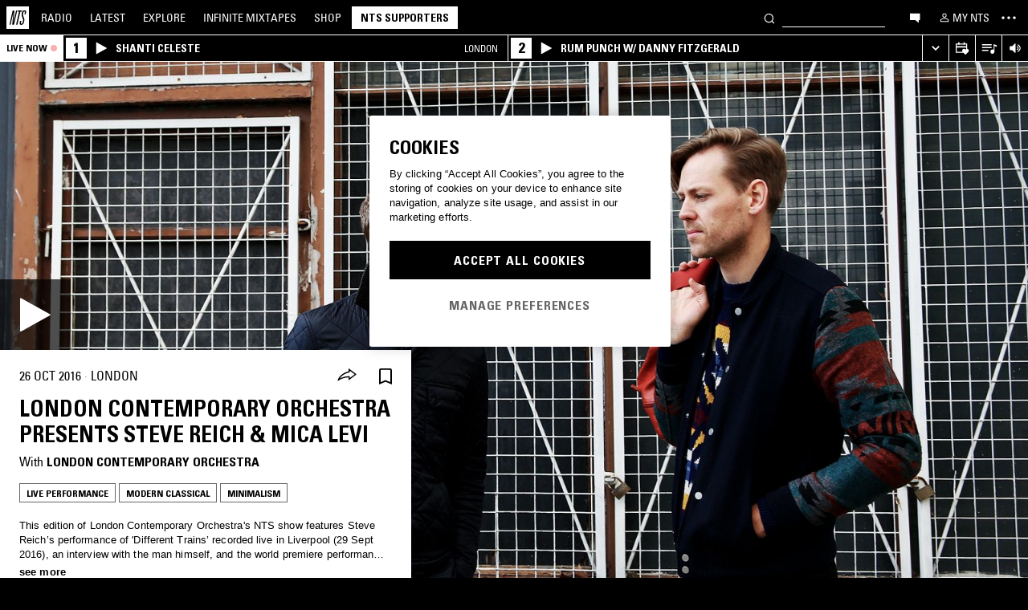

--- FILE ---
content_type: text/html; charset=utf-8
request_url: https://www.nts.live/shows/lco/episodes/lco-presents-steve-reichs-different-trains-mica-levis-you-belong-to-me-26th-october-2016
body_size: 33968
content:
<!doctype html><html lang="en"><head><meta charset="utf-8"><meta name="author" content="NTS Radio"><meta name="viewport" content="width=device-width,initial-scale=1"><meta name="google-site-verification" content="KRa2WWcmg0gMxT-xzixUWXIhxQoAIXVVL1Jdni6M6os"><meta name="facebook-domain-verification" content="9bh1imvcev3aqpjr1ya4lsvvuigub2"><link rel="preload" href="/css/fonts/Univers-Condensed/UniversCom-57Condensed.woff2" as="font" type="font/woff2" crossorigin="anonymous"><link rel="preload" href="/css/fonts/UniversLTPro-BoldCond.woff2" as="font" type="font/woff2" crossorigin="anonymous"><link rel="preconnect" crossorigin href="https://firebaseinstallations.googleapis.com"><link rel="preconnect" crossorigin href="https://www.google-analytics.com"><link rel="stylesheet" href="/css/style.min.9f8e3f0d18bc96ac.css"><link rel="apple-touch-icon" sizes="180x180" href="/apple-touch-icon.png?v=47rE43RRzB"><link rel="icon" type="image/png" href="/favicon-32x32.png?v=47rE43RRzB" sizes="32x32"><link rel="icon" type="image/png" href="/favicon-16x16.png?v=47rE43RRzB" sizes="16x16"><link rel="manifest" href="/manifest.json?v=47rE43RRzB"><link rel="mask-icon" href="/safari-pinned-tab.svg?v=47rE43RRzB" color="#000000"><link rel="shortcut icon" href="/favicon.ico?v=47rE43RRzB"><meta name="theme-color" content="#000000"><script type="text/javascript">window.nts_env = {"GA_MEASUREMENT_ID":"G-WZ3JMJQ60H","GA_MEASUREMENT_ID_MOBILE":"G-NHTR5X7F3C","IOS_APP_ID":"1204567739","STRIPE_PUBLISHABLE_KEY":"pk_live_51FIB9DBH021CzR9gegZLllfkJzp0YAQXmHdgeqGST4bsxlmpI4kp6tus0EmLY0aXnDqCuRFhEFBbAl4oMpRWi1d700mJjxTMBb","NTS_API_TOKEN":"48fhsdjEK7349fCJBS","ONE_TRUST_DOMAIN_SCRIPT":"1bcd17be-81df-4553-8a3e-e7e847d0a6c7","META_PIXEL_ID":"1071656873904973","REDDIT_PIXEL_ID":"a2_h2ubxihjxvug"};</script>  <title>London Contemporary Orchestra Presents Steve Reich & Mica Levi 26th October 2016 | Listen on NTS</title><meta name="description" content="Playing Live Performance, Modern Classical, Minimalism. This edition of London Contemporary Orchestra's NTS show features Steve Reich’s performance of 'Different Trains’ recorded live in Liverpool (29 Sept 2016), an interview with the man himself, and the world premiere performance of Mica Levi’s string quartet playing ‘You belong to me’, recorded live from The Roundhouse (25 August 2016)"><meta name="twitter:card" content="summary_large_image" ><meta name="twitter:site" content="@NTSlive" ><meta name="twitter:image" content="https://media2.ntslive.co.uk/resize/1600x1600/cfff95bd-a633-4627-a1ad-3cfaeb636ba8_1477267200.jpeg" ><meta property="og:description" content="Playing Live Performance, Modern Classical, Minimalism. This edition of London Contemporary Orchestra's NTS show features Steve Reich’s performance of 'Different Trains’ recorded live in Liverpool (29 Sept 2016), an interview with the man himself, and the world premiere performance of Mica Levi’s string quartet playing ‘You belong to me’, recorded live from The Roundhouse (25 August 2016)"><meta property="og:site_name" content="NTS Radio" ><meta property="og:title" content="London Contemporary Orchestra Presents Steve Reich & Mica Levi  26th October 2016"><meta property="og:type" content="article"><meta property="og:url" content="https://www.nts.live/shows/lco/episodes/lco-presents-steve-reichs-different-trains-mica-levis-you-belong-to-me-26th-october-2016"><meta property="og:image" content="https://media2.ntslive.co.uk/resize/1600x1600/cfff95bd-a633-4627-a1ad-3cfaeb636ba8_1477267200.jpeg"><meta name="apple-itunes-app" content="app-id=1204567739, app-argument=https://www.nts.live/shows/lco/episodes/lco-presents-steve-reichs-different-trains-mica-levis-you-belong-to-me-26th-october-2016"><link rel="canonical" href="https://www.nts.live/shows/lco/episodes/lco-presents-steve-reichs-different-trains-mica-levis-you-belong-to-me-26th-october-2016"> <script async src="https://www.googletagmanager.com/gtag/js?id=G-WZ3JMJQ60H"></script><script>window.dataLayer = window.dataLayer || [];
        function gtag(){dataLayer.push(arguments);}

        gtag('consent', 'default', {
            'ad_storage': 'denied',
            'ad_user_data': 'denied',
            'ad_personalization': 'denied',
            'analytics_storage': 'denied',
            'wait_for_update': 500,
        });
        gtag('js', new Date());
        gtag('config', window.nts_env.GA_MEASUREMENT_ID, {
            'anonymize_ip': true,
        });

        // NTS Radio Oceania - can be removed 31 March 2023, pending confirmation with Will.
        gtag('config', 'AW-11085029403', {
            'anonymize_ip': true,
        });</script><script src="https://cdn-ukwest.onetrust.com/scripttemplates/otSDKStub.js" type="text/javascript" charset="UTF-8" data-domain-script="1bcd17be-81df-4553-8a3e-e7e847d0a6c7"></script><script type="text/javascript">// Required OneTrust callback
        function OptanonWrapper() {
            // 'C0002' is Performance Cookies
            if (OnetrustActiveGroups.indexOf('C0002') !== -1) {
                gtag('consent', 'update', {
                    'analytics_storage': 'granted',
                });
            };
            // 'C0004' is Targeting Cookies
            if (OnetrustActiveGroups.indexOf('C0004') !== -1) {
                gtag('consent', 'update', {
                    'ad_storage': 'granted',
                    'ad_user_data': 'granted',
                    'ad_personalization': 'granted',
                });
            };
        }</script><script type="text/plain" class="optanon-category-C0005">!function(f,b,e,v,n,t,s)
    {if(f.fbq)return;n=f.fbq=function(){n.callMethod?
    n.callMethod.apply(n,arguments):n.queue.push(arguments)};
    if(!f._fbq)f._fbq=n;n.push=n;n.loaded=!0;n.version='2.0';
    n.queue=[];t=b.createElement(e);t.async=!0;
    t.src=v;s=b.getElementsByTagName(e)[0];
    s.parentNode.insertBefore(t,s)}(window,document,'script',
    'https://connect.facebook.net/en_US/fbevents.js');
    fbq('init', '1071656873904973'); // Owned by NTS, sharing with UMG for shop
    fbq('track', 'PageView');</script><noscript><img height="1" width="1" style="display:none" src="https://www.facebook.com/tr?id=1071656873904973&ev=PageView&noscript=1"></noscript><script>!function (w, d, t) {
      w.TiktokAnalyticsObject=t;var ttq=w[t]=w[t]||[];ttq.methods=["page","track","identify","instances","debug","on","off","once","ready","alias","group","enableCookie","disableCookie","holdConsent","revokeConsent","grantConsent"],ttq.setAndDefer=function(t,e){t[e]=function(){t.push([e].concat(Array.prototype.slice.call(arguments,0)))}};for(var i=0;i<ttq.methods.length;i++)ttq.setAndDefer(ttq,ttq.methods[i]);ttq.instance=function(t){for(
    var e=ttq._i[t]||[],n=0;n<ttq.methods.length;n++)ttq.setAndDefer(e,ttq.methods[n]);return e},ttq.load=function(e,n){var r="https://analytics.tiktok.com/i18n/pixel/events.js",o=n&&n.partner;ttq._i=ttq._i||{},ttq._i[e]=[],ttq._i[e]._u=r,ttq._t=ttq._t||{},ttq._t[e]=+new Date,ttq._o=ttq._o||{},ttq._o[e]=n||{};n=document.createElement("script")
    ;n.type="text/javascript",n.async=!0,n.src=r+"?sdkid="+e+"&lib="+t;e=document.getElementsByTagName("script")[0];e.parentNode.insertBefore(n,e)};


      ttq.load('CRC8OIRC77UE5B95LRLG');
      ttq.page();
    }(window, document, 'ttq');</script><script>!function(w,d){if(!w.rdt){var p=w.rdt=function(){p.sendEvent?p.sendEvent.apply(p,arguments):p.callQueue.push(arguments)};p.callQueue=[];var t=d.createElement("script");t.src="https://www.redditstatic.com/ads/pixel.js",t.async=!0;var s=d.getElementsByTagName("script")[0];s.parentNode.insertBefore(t,s)}}(window,document);rdt('init','a2_h2ubxihjxvug');rdt('track', 'PageVisit');</script></head><body class=""><div id="ajax-container">    </div><div id="react-root"><div id="react-content" class=""><div class="snackbar snackbar--fade "></div><span class="hidden"><audio id="nts-player-audio" controls="" preload="none"></audio></span><div class="footer-player footer-player--episode-player     "><div class="episode-player__button-group episode-player__button-group--small-screen episode-player__button-group--up-next"><button class="episode-player__up-next-expand-button nts-link nts-link--black"><svg class="episode-player__music-note-icon episode-player__music-note-icon--small-screen" xmlns="http://www.w3.org/2000/svg" viewBox="0 0 24 24"><g><path d="M18,8,13.5,6.5V17A4,4,0,1,1,12,13.9V3l6,2Z"></path></g></svg><span class="episode-player__up-next-label">Up Next</span><div><svg class="episode-player__expand-icon" xmlns="http://www.w3.org/2000/svg" viewBox="0 0 600 600"><path d="M117.2 450l-60.9-60L300 150l243.8 240-60.9 60L300 270 117.2 450z"></path></svg></div></button><button class="episode-player__close " aria-label="Close"><svg class="nts-icon" data-name="Layer 1" xmlns="http://www.w3.org/2000/svg" viewBox="0 0 600 600"><path d="M356.25 300L487.5 431.25l-56.25 56.25L300 356.25 168.75 487.5l-56.25-56.25L243.75 300 112.5 168.75l56.25-56.25L300 243.75 431.25 112.5l56.25 56.25z"></path></svg></button></div><div class="episode-player-wrapper"><div class="episode-player"><div class="episode-player__button-group"><button class="episode-player__close" aria-label="Close"><svg class="nts-icon" data-name="Layer 1" xmlns="http://www.w3.org/2000/svg" viewBox="0 0 600 600"><path d="M356.25 300L487.5 431.25l-56.25 56.25L300 356.25 168.75 487.5l-56.25-56.25L243.75 300 112.5 168.75l56.25-56.25L300 243.75 431.25 112.5l56.25 56.25z"></path></svg></button></div><div class="episode-player__player"><div class="mixcloud-player visuallyhidden"></div><div class="visuallyhidden"><div class="soundcloud-player"><div class="soundcloud-player__content"><audio></audio><div class="soundcloud-player__thumbnail"><img alt="Go to tracklist"/></div><div class="soundcloud-player__play-button"><svg class="nts-icon--buffering soundcloud-player__play-icon animate-spin" xmlns="http://www.w3.org/2000/svg" viewBox="0 0 600 600"><path d="M493 351c-21.26 85.19-98.13 148.4-190 148.4-108.26 0-196-87.69-196-195.86s87.76-195.86 196-195.86c86.58 0 159.91 56.16 185.86 134L454 253.21c-21.13-63.15-80.76-108.85-151-108.85-87.82 0-159.27 71.39-159.27 159.14S215.2 462.64 303 462.64c74.49 0 137-51.44 154.34-120.59z" data-name="Layer 2"></path></svg></div><div class="soundcloud-player__episode-title-container "><h4 class="body-s text-uppercase text-overflow-ellipsis-one-line" style="margin:0"></h4><span class="body-s" style="display:block"></span></div><div class="soundcloud-player__progress-bar-container visuallyhidden"><span class="soundcloud-player__time" style="margin-left:0">0:00:00</span><div style="width:100%"><input type="range" class="soundcloud-player__progress-bar" max="0" value="0"/></div><span class="soundcloud-player__time" style="margin-right:0">0:00:00</span></div></div><div class="soundcloud-player__brand-logo-container"><a target="_blank" rel="noopener noreferrer"><img src="/img/soundcloud-brand-logo.png" class="soundcloud-player__brand-logo" alt="SoundCloud Brand Logo"/></a></div></div></div></div><button class="episode-player__tracklist-expand-button nts-link nts-link--black"><svg class="episode-player__music-note-icon" xmlns="http://www.w3.org/2000/svg" viewBox="0 0 24 24"><g><path d="M18,8,13.5,6.5V17A4,4,0,1,1,12,13.9V3l6,2Z"></path></g></svg><div><svg class="episode-player__expand-icon" xmlns="http://www.w3.org/2000/svg" viewBox="0 0 600 600"><path d="M117.2 450l-60.9-60L300 150l243.8 240-60.9 60L300 270 117.2 450z"></path></svg></div></button></div><div class="episode-player__skip"><button class="episode-player__skip-button mobile-link mobile-link--button" aria-label="Skip to start"><svg xmlns="http://www.w3.org/2000/svg" width="48" height="46" fill="#000"><path d="M18.421 23 30.5 30.105v-14.21L18.421 23Z"></path><path d="M17 15.895h2.842v14.21H17v-14.21Z"></path></svg></button><button class="episode-player__skip-button mobile-link mobile-link--button nts-link" aria-label="Skip back 30 seconds" title="Skip back 30 seconds"><svg xmlns="http://www.w3.org/2000/svg" width="46" height="46" fill="#000"><path d="M11.561 19.373a12 12 0 1 0 4.941-6.462l1.224 1.9a9.741 9.741 0 1 1-4.012 5.245l-2.153-.683Z"></path><path d="m14.685 16.915 5.915-1.184L15.87 11l-1.184 5.915ZM19.388 20.996h-1.692c0-.864.192-1.416.576-1.752.384-.324.984-.444 1.824-.444 1.56 0 2.292.636 2.292 2.232 0 .792-.228 1.728-1.14 1.86v.024c1.092.204 1.272 1.068 1.272 2.04 0 1.728-.924 2.436-2.616 2.436-1.656 0-2.304-.588-2.304-2.376h1.692c0 .552-.024 1.152.708 1.152.768 0 .828-.708.828-1.296 0-1.212-.396-1.284-1.572-1.284v-1.332c1.104.048 1.44-.072 1.44-1.236 0-.456-.072-.996-.648-.996-.612 0-.66.492-.66.972ZM25.452 18.8c2.064 0 2.424 1.068 2.424 4.272 0 2.628-.168 4.32-2.424 4.32s-2.424-1.692-2.424-4.32c0-3.204.36-4.272 2.424-4.272Zm0 1.224c-.72 0-.732.492-.732 3.072 0 2.532.06 3.072.732 3.072.672 0 .732-.54.732-3.072 0-2.58-.012-3.072-.732-3.072Z"></path></svg></button><button class="episode-player__skip-button mobile-link mobile-link--button nts-link" aria-label="Skip forward 30 seconds" title="Skip forward 30 seconds"><svg xmlns="http://www.w3.org/2000/svg" width="46" height="46" fill="#000"><path d="M34.439 19.373a12 12 0 1 1-4.941-6.462l-1.224 1.9a9.741 9.741 0 1 0 4.012 5.245l2.153-.683Z"></path><path d="M31.315 16.915 25.4 15.731 30.13 11l1.184 5.915ZM19.388 20.996h-1.692c0-.864.192-1.416.576-1.752.384-.324.984-.444 1.824-.444 1.56 0 2.292.636 2.292 2.232 0 .792-.228 1.728-1.14 1.86v.024c1.092.204 1.272 1.068 1.272 2.04 0 1.728-.924 2.436-2.616 2.436-1.656 0-2.304-.588-2.304-2.376h1.692c0 .552-.024 1.152.708 1.152.768 0 .828-.708.828-1.296 0-1.212-.396-1.284-1.572-1.284v-1.332c1.104.048 1.44-.072 1.44-1.236 0-.456-.072-.996-.648-.996-.612 0-.66.492-.66.972ZM25.452 18.8c2.064 0 2.424 1.068 2.424 4.272 0 2.628-.168 4.32-2.424 4.32s-2.424-1.692-2.424-4.32c0-3.204.36-4.272 2.424-4.272Zm0 1.224c-.72 0-.732.492-.732 3.072 0 2.532.06 3.072.732 3.072.672 0 .732-.54.732-3.072 0-2.58-.012-3.072-.732-3.072Z"></path></svg></button><button class="episode-player__skip-button mobile-link mobile-link--button" aria-label="Skip to next episode" disabled=""><svg xmlns="http://www.w3.org/2000/svg" width="46" height="46" fill="#000"><path d="M21.593 23 10 29.82V16.18L21.593 23ZM34.636 23l-11.594 6.82V16.18L34.636 23Z"></path><path d="M33.272 16.18H36v13.64h-2.728V16.18Z"></path></svg></button></div><div class="expanded-episode-player"><header class="expanded-episode-player__header"><h2 class="heading-6 text-uppercase text-bold expanded-episode-player__title"></h2><div class="expanded-episode-player__metadata"><span></span></div></header><div class="up-next"><header class="up-next__header"><div><h3 class="heading-6 text-uppercase text-bold up-next__heading">Up Next</h3><p class="up-next__subheading">Similar to what you are listening to</p></div></header><div class="up-next__loading-container"><p class="heading-6 text-center text-bold text-uppercase">Sorry, we couldn&#x27;t find any episodes.<br/>Please try again later...</p></div></div></div></div></div><div class="footer-player mixtape-player "><div class="footer-player__img-container"></div><div class="footer-player__control-btn"><button class="footer-player__control-btn__icon-container nts-link"><svg class="nts-icon nts-icon--inverted" style="width:30px;height:30px" xmlns="http://www.w3.org/2000/svg" viewBox="0 0 600 600"><title>Play</title><g id="_x33_--Hidden-_x28_closing-up_x29_-" transform="translate(-772 -385)"><g id="Drawer" transform="translate(0 43)"><g id="_x32_" transform="translate(18)"><path id="play" d="M1260.4 651.3L882.8 861.2c-4.4 2.4-8.2 2.7-11.2 1-3.1-1.7-4.6-5.1-4.6-10.2V433.2c0-4.8 1.5-8.2 4.6-10.2 3.1-2 6.8-1.7 11.2 1l377.6 210c4.4 2.4 6.6 5.3 6.6 8.7 0 3.3-2.2 6.2-6.6 8.6z"></path></g></g></g></svg></button></div><div class="footer-player__info"></div><button class="footer-player__live-tracks-trigger nts-link no-padding"><svg class="nts-icon nts-icon--inline-alt" style="width:24px;height:24px;fill:white" xmlns="http://www.w3.org/2000/svg" viewBox="0 0 24 24"><path d="M2.87 14.49h8V13h-8zm12-5h-12V11h12zm0-3.5h-12v1.5h12zm6.26 3.34l-2.88-1v7a2.67 2.67 0 01-2 2.61 2.53 2.53 0 01-2.88-1.44 2.73 2.73 0 01.71-3.24 2.49 2.49 0 013.2 0V6l3.84 1.33z"></path></svg></button><div class="footer-player__right-btn-container"><button class="footer-player__right-btn nts-link no-padding"><svg class="nts-icon nts-icon--s nts-icon--inverted" data-name="Layer 1" xmlns="http://www.w3.org/2000/svg" viewBox="0 0 600 600"><path d="M356.25 300L487.5 431.25l-56.25 56.25L300 356.25 168.75 487.5l-56.25-56.25L243.75 300 112.5 168.75l56.25-56.25L300 243.75 431.25 112.5l56.25 56.25z"></path></svg></button></div></div><div><div class="navigation-page-overlay "></div><header class="header"><a class="header__home nts-app nts-link" href="/" data-track="event" data-category="Navigation" data-target="GoTo-Home" data-origin="from: header" aria-label="Home"><svg style="fill:#fff" xmlns="http://www.w3.org/2000/svg" viewBox="0 0 26 26"><path d="M22.7 6.9L22.3 9h-1.5l.5-2c.1-.6.1-1.1-.6-1.1s-1 .5-1.1 1.1l-.4 1.7c-.1.5-.1 1 0 1.5l1.4 4.1c.2.6.3 1.3.1 2l-.6 2.6c-.4 1.5-1.5 2.4-2.9 2.4-1.6 0-2.3-.7-1.9-2.4l.5-2.2h1.5l-.5 2.1c-.2.8 0 1.2.7 1.2.6 0 1-.5 1.2-1.2l.5-2.3c.1-.5.1-1.1-.1-1.6l-1.3-3.8c-.2-.7-.3-1.2-.2-2.1l.4-2c.4-1.6 1.4-2.4 2.9-2.4 1.7 0 2.2.8 1.8 2.3zM11.2 21.1L14.6 6H13l.3-1.3h4.8L17.8 6h-1.7l-3.4 15.1h-1.5zm-4.5 0L8.1 6.6 4.8 21.1H3.5L7.2 4.8h2.2L8 18.7l3.2-14h1.3L8.8 21.1H6.7zM0 26h26V0H0v26z"></path></svg></a><nav class="header__nav text-uppercase hidden-phone"><a class="header-nav-item nts-app nts-link " href="/radio">Radio</a><a class="header-nav-item nts-app nts-link " href="/latest">Latest</a><a class="header-nav-item nts-app nts-link " href="/explore">Explore</a><a class="header-nav-item nts-app nts-link " href="/infinite-mixtapes"><span class="header-nav-item__im">Infinite </span>Mixtapes</a><a class="header-nav-item nts-link" href="https://shop.nts.live/" target="_blank" rel="noopener">Shop</a><a class="header-nav-cta nts-app nts-button nts-link hidden" href="/supporters">NTS Supporters</a><a class="header-nav-cta nts-app nts-button nts-link hidden" href="/gift-supporters">Gift NTS Supporters</a></nav><div class="header__search-form"><form class="search-form" method="get"><button class="search-form__button" aria-label="Search" type="submit"><svg xmlns="http://www.w3.org/2000/svg" viewBox="0 0 600 600"><path d="M413.38 392.4a169.89 169.89 0 0 0 18.19-27.4c43-83 10.73-185.28-72.09-228.39a168.63 168.63 0 0 0-227.82 72.27c-43 83-10.74 185.28 72.09 228.39a168.49 168.49 0 0 0 183.35-18L461.62 494l26.56-26.62zm-194.25 15.16C152.67 373 126.77 290.9 161.28 224.28a135.43 135.43 0 0 1 182.82-58c66.46 34.6 92.36 116.66 57.85 183.28a135.43 135.43 0 0 1-182.82 58z"></path></svg></button><input class="search-form__input nts-input search-btn" type="text" name="q" autoComplete="off" aria-label="Search" value=""/></form></div><button class="header-nav-item nts-link hidden-phone" data-track="event" data-category="Navigation" data-target="Open-Chat" data-origin="from: header" aria-label="Open chat"><svg style="height:20px" data-name="Layer 1" xmlns="http://www.w3.org/2000/svg" viewBox="0 0 600 600"><path d="M493 391.73h-45.9v99.35l-128.18-99.35H118V144.92h375z"></path></svg></button><a class="header-nav-item header-nav-item--alt nts-app nts-link hidden-phone " href="/my-nts/favourites/shows" aria-label="My NTS"><svg class="nts-icon--inline nts-icon--inline--xxl" xmlns="http://www.w3.org/2000/svg" viewBox="0 0 24 24"><path d="M12 4.41a2.92 2.92 0 11-2.95 2.92A2.91 2.91 0 0112 4.41m0-1.58a4.5 4.5 0 104.5 4.5 4.5 4.5 0 00-4.5-4.5zm0 11.71c3.26 0 7.41 1.63 7.41 2.91v1.79H4.55v-1.79c0-1.28 4.16-2.91 7.41-2.91M12 13c-3 0-9 1.51-9 4.5v3.38h18v-3.43c0-3-6-4.5-9-4.5z" data-name="Layer 5"></path></svg><span class="text-uppercase visible-desktop">My NTS</span></a><button class="header__menu-toggle  nts-link" aria-label="Toggle navigation menu" title="Toggle navigation menu"><svg class="header__menu-toggle__icon header__menu-toggle__icon--cross" data-name="Layer 1" xmlns="http://www.w3.org/2000/svg" viewBox="0 0 600 600"><path d="M356.25 300L487.5 431.25l-56.25 56.25L300 356.25 168.75 487.5l-56.25-56.25L243.75 300 112.5 168.75l56.25-56.25L300 243.75 431.25 112.5l56.25 56.25z"></path></svg><svg class="header__menu-toggle__icon header__menu-toggle__icon--ellipsis" xmlns="http://www.w3.org/2000/svg" viewBox="0 0 600 600"><path d="M150.39 340a37.5 37.5 0 1 1 37.5-37.5 37.5 37.5 0 0 1-37.5 37.5zm150 0a37.5 37.5 0 1 1 37.5-37.5 37.5 37.5 0 0 1-37.5 37.5zm150 0a37.5 37.5 0 1 1 37.5-37.5 37.5 37.5 0 0 1-37.5 37.5z"></path><path fill="none" d="M0 2h600v600H0z"></path></svg><svg class="header__menu-toggle__icon header__menu-toggle__icon--hamburger" id="Layer_1" data-name="Layer 1" xmlns="http://www.w3.org/2000/svg" viewBox="0 0 600 600"><path d="M107,143H507v64H107Zm0,128H507v64H107Zm0,128H507v64H107Z"></path></svg></button></header><div class="nav-submenu-container "><div class="nav-submenu text-uppercase"><div class="nav-submenu__section"><a class="nav-submenu-link nts-link nts-app " href="/events">Events</a><a class="nav-submenu-link nts-link nts-app " href="/podcasts">Podcasts</a><a class="nav-submenu-link nts-link nts-app " href="/videos">Videos</a><a class="nav-submenu-link nts-link nts-app " href="/incoming">News</a><a class="nav-submenu-link nts-link nts-app " href="/about">About</a><a class="nav-submenu-link nts-link nts-app " href="/supporters">NTS Supporters</a><a class="nav-submenu-link nts-link nts-app" target="_blank" rel="noopener noreferrer" href="https://ntslive.freshdesk.com/support/home">Help and Feedback</a></div><div class="nav-submenu__section "><a class="nav-submenu-link nts-link" target="_blank" rel="noopener noreferrer" href="https://apps.apple.com/us/app/nts-radio/id1204567739?platform=iphone&amp;ct=website_desktop_header"><svg xmlns="http://www.w3.org/2000/svg" viewBox="0 0 600 600"><path d="M322.15 202.6q-9.07 2.52-25.39 3.35.92-36 20.86-59.85t58.93-32.22q4.53 16.74-2.72 35.57a96.49 96.49 0 0 1-21.76 33.49q-14.51 14.64-29.92 19.66zm110.61 60.27q-18.13 23.44-16.32 51.9 1.81 25.11 17.68 46t37.63 26.78a209.39 209.39 0 0 1-35.36 63.62q-29 36.84-57.12 36.83-12.69 0-35.81-7.11t-36.72-7.12q-13.61 0-36.27 8.37-20 6.7-30.83 6.7-25.38 0-52.59-30.14-23.56-26.7-39.89-67.34t-16.32-74.08q0-46.87 24.48-80.36 27.19-36 71.63-36 17.22 0 49 8.37 20.85 5 29 5t29-5.86q30.82-9.19 49-9.2 24.48 0 43.52 10 17.22 9.21 33.54 27.62-19.09 14.31-27.25 26.02z"></path></svg><span>iOS App</span></a><a class="nav-submenu-link nts-link" target="_blank" rel="noopener noreferrer" href="https://play.google.com/store/apps/details?id=com.ntslive.ntsradio&amp;referrer=website_desktop_header"><svg xmlns="http://www.w3.org/2000/svg" viewBox="0 0 600 600"><path d="M190 123.4l210 117.92-45 43.94zm-43.5-9.52l192.76 187.5-192.76 187.5q-16.5-8.05-16.5-25.64V139.51q0-17.58 16.5-25.63zm318.77 165.53q10.5 7.32 10.87 22t-10.12 22l-45 24.9-48.75-46.87L421 253.77zM190 479.36l165-161.87 45 43.95z"></path></svg><span>Android App</span></a><a class="nav-submenu-link nts-link" target="_blank" rel="noopener noreferrer" href="https://discord.gg/nts-chat"><svg style="height:14px;margin-top:4px;margin-bottom:4px" xmlns="http://www.w3.org/2000/svg" viewBox="0 0 127.14 96.36"><path d="M107.7 8.07A105.15 105.15 0 0 0 81.47 0a72.06 72.06 0 0 0-3.36 6.83 97.68 97.68 0 0 0-29.11 0A72.37 72.37 0 0 0 45.64 0a105.89 105.89 0 0 0-26.25 8.09C2.79 32.65-1.71 56.6.54 80.21a105.73 105.73 0 0 0 32.17 16.15 77.7 77.7 0 0 0 6.89-11.11 68.42 68.42 0 0 1-10.85-5.18c.91-.66 1.8-1.34 2.66-2a75.57 75.57 0 0 0 64.32 0c.87.71 1.76 1.39 2.66 2a68.68 68.68 0 0 1-10.87 5.19 77 77 0 0 0 6.89 11.1 105.25 105.25 0 0 0 32.19-16.14c2.64-27.38-4.51-51.11-18.9-72.15ZM42.45 65.69C36.18 65.69 31 60 31 53s5-12.74 11.43-12.74S54 46 53.89 53s-5.05 12.69-11.44 12.69Zm42.24 0C78.41 65.69 73.25 60 73.25 53s5-12.74 11.44-12.74S96.23 46 96.12 53s-5.04 12.69-11.43 12.69Z"></path></svg><span>Join the Chat</span></a><a class="nav-submenu-link nts-link nts-app " href="/newsletter"><svg xmlns="http://www.w3.org/2000/svg" viewBox="0 0 600 600"><path d="M529 124H79v360h450zm-65.9 36L304 312.75 144.9 160zM492 448H117V183.65l187.5 180 187.5-180z"></path></svg><span>Newsletter</span></a></div><div class="nav-submenu__footer"><a class="nav-submenu__footer__item nts-link" href="https://www.instagram.com/nts_radio/" target="_blank" rel="noopener noreferrer" data-track="event" data-category="SocialMedia" data-target="GoTo-Instagram" data-origin="from: header"><svg data-name="Layer 1" xmlns="http://www.w3.org/2000/svg" viewBox="0 0 600 600"><path d="M303 205.05a93.64 93.64 0 0 1 48.13 13 96.54 96.54 0 0 1 35.16 35.16 95.79 95.79 0 0 1 0 96.26 96.54 96.54 0 0 1-35.16 35.16 95.79 95.79 0 0 1-96.26 0 96.59 96.59 0 0 1-35.15-35.16 95.72 95.72 0 0 1 0-96.26 96.59 96.59 0 0 1 35.1-35.21A93.66 93.66 0 0 1 303 205.05zm0 159q25.95 0 44.37-18.42t18.41-44.36q0-25.95-18.41-44.36T303 238.53q-25.95 0-44.36 18.42t-18.42 44.36q0 25.95 18.42 44.36T303 364.09zm123-163.19a26.14 26.14 0 0 1-7.11 15.91 20.41 20.41 0 0 1-15.49 6.69 22.49 22.49 0 1 1 22.6-22.6zm63.62 22.6q.83 23.44.83 77.85t-1.25 78.26q-1.26 23.87-7.12 41.44a98 98 0 0 1-59.43 59.43q-17.58 5.87-41.43 7.11T303 488.81q-54.4 0-78.26-1.26t-41.43-7.95a89.12 89.12 0 0 1-36.42-22.18 97.68 97.68 0 0 1-23-36.41q-5.85-17.58-7.11-41.44t-1.26-78.26q0-54.4 1.26-78.26t7.11-41.44a98 98 0 0 1 59.44-59.43q17.56-5.85 41.43-7.11t78.24-1.26q54.42 0 78.27 1.26t41.43 7.11a98 98 0 0 1 59.43 59.43q5.82 17.58 7.49 41.85zM449.44 411.8q5-14.24 6.69-45.2.84-18.42.84-51.9v-26.78q0-34.32-.84-51.9-1.67-31.82-6.69-45.2-10.05-25.95-36-36-13.38-5-45.2-6.7-18.4-.84-51.89-.84h-26.79q-33.48 0-51.9.84-31 1.68-45.2 6.7-26 10-36 36-5 13.4-6.7 45.2-.83 18.42-.83 51.9v26.78q0 33.48.83 51.9 1.68 31 6.7 45.2 10.88 25.95 36 36 14.23 5 45.2 6.7 18.42.84 51.9.84h26.79q34.32 0 51.89-.84 31.81-1.68 45.2-6.7 25.95-10.88 36-36z"></path></svg></a><a class="nav-submenu__footer__item nts-link" href="https://www.facebook.com/NTSRadio" target="_blank" rel="noopener noreferrer" data-track="event" data-category="SocialMedia" data-target="GoTo-Facebook" data-origin="from: header"><svg width="24" height="24" viewBox="0 0 24 24" fill="none" xmlns="http://www.w3.org/2000/svg"><path d="M19.9997 11.9998C19.9997 7.58169 16.418 4 11.9998 4C7.58169 4 4 7.58169 4 11.9998C4 15.7514 6.58299 18.8995 10.0674 19.7642V14.4446H8.41783V11.9998H10.0674V10.9464C10.0674 8.22359 11.2997 6.96154 13.9729 6.96154C14.4798 6.96154 15.3543 7.06106 15.7121 7.16026V9.37621C15.5233 9.35637 15.1953 9.34645 14.7879 9.34645C13.4763 9.34645 12.9694 9.8434 12.9694 11.1352V11.9998H15.5825L15.1335 14.4446H12.9694V19.9411C16.9306 19.4627 20 16.09 20 11.9998H19.9997Z"></path> </svg></a><a class="nav-submenu__footer__item nts-link" href="https://twitter.com/ntslive" target="_blank" rel="noopener noreferrer" data-track="event" data-category="SocialMedia" data-target="GoTo-Twitter" data-origin="from: header"><svg data-name="Layer 1" xmlns="http://www.w3.org/2000/svg" viewBox="0 0 600 600"><path d="M450 224a43.55 43.55 0 0 1 .73 9.52q0 52.74-25.64 101.81-26.35 52-74 82.76-52 34.43-119.38 34.43-64.46 0-117.92-34.43 8.06.74 18.31.74 53.46 0 95.94-33-25.63 0-45-15a76.45 76.45 0 0 1-26.73-37.72q7.32.74 13.91.74a98 98 0 0 0 20.51-2.2 77.52 77.52 0 0 1-43.95-27.1q-17.56-21.24-17.57-48.34v-1.47A72.37 72.37 0 0 0 163.6 265a85.44 85.44 0 0 1-24.9-27.83 74.62 74.62 0 0 1 1.46-75.44 215.11 215.11 0 0 0 158.21 80.56 106.41 106.41 0 0 1-1.47-17.58 76.32 76.32 0 0 1 10.25-38.45A75.36 75.36 0 0 1 335 158.08a74.32 74.32 0 0 1 38.08-10.25 73.45 73.45 0 0 1 31.13 6.59A87.28 87.28 0 0 1 429.47 172a156.49 156.49 0 0 0 49.07-18.31q-8.79 27.1-33.69 42.48a165 165 0 0 0 43.95-12.45A169.41 169.41 0 0 1 450 224z"></path></svg></a><a class="nav-submenu__footer__item nts-link" href="https://www.youtube.com/user/NTSLIVEUK" target="_blank" rel="noopener noreferrer" data-track="event" data-category="SocialMedia" data-target="GoTo-Youtube" data-origin="from: header"><svg data-name="Layer 1" xmlns="http://www.w3.org/2000/svg" viewBox="0 0 600 600"><path d="M482.9 209.18q4.8 18.62 6.87 56.53l.68 34.46-.68 34.47q-2.07 38.61-6.87 57.22a48.18 48.18 0 0 1-12.36 20.68 47.55 47.55 0 0 1-21.3 12.4q-17.85 4.83-83.79 6.9l-62.5.69-62.5-.69q-65.92-2.07-83.79-6.9a47.51 47.51 0 0 1-21.29-12.4A48.18 48.18 0 0 1 123 391.86q-4.82-18.62-6.87-57.22l-.69-34.47q0-15.17.69-34.46 2.06-37.92 6.87-56.53a48.09 48.09 0 0 1 33.65-33.78q17.86-4.82 83.79-6.89l62.5-.69 62.5.69q65.94 2.07 83.79 6.89a48.08 48.08 0 0 1 33.66 33.78zM264.49 356.7l98.22-56.53-98.22-55.83z"></path></svg></a></div></div></div></div><div id="nts-live-header" class="live-header live-header--collapsed"><div class="live-header__channels--collapsed live-header__channels "><div class="live-header__live-now-label"><span>Live now</span><span style="top:0" class="live-now-circle live-now-circle--live-channel"></span></div><button class="live-channel live-channel--collapsed  "><span class="live-now-circle live-now-circle--live-channel"></span><span class="channel-icon channel-icon--collapsed">1</span><div class="live-channel--collapsed__broadcast" style="cursor:default"><svg class="nts-icon nts-icon--s nts-icon--inverted live-channel--collapsed__icon nts-icon--disabled" xmlns="http://www.w3.org/2000/svg" viewBox="0 0 600 600"><title>Play</title><g id="_x33_--Hidden-_x28_closing-up_x29_-" transform="translate(-772 -385)"><g id="Drawer" transform="translate(0 43)"><g id="_x32_" transform="translate(18)"><path id="play" d="M1260.4 651.3L882.8 861.2c-4.4 2.4-8.2 2.7-11.2 1-3.1-1.7-4.6-5.1-4.6-10.2V433.2c0-4.8 1.5-8.2 4.6-10.2 3.1-2 6.8-1.7 11.2 1l377.6 210c4.4 2.4 6.6 5.3 6.6 8.7 0 3.3-2.2 6.2-6.6 8.6z"></path></g></g></g></svg><h3 class="live-channel--collapsed__broadcast__heading broadcast-empty"></h3><span style="flex-grow:1"></span><span class="live-channel--collapsed__broadcast__location broadcast-location broadcast-empty"><span class="text-uppercase text-bold"></span><span></span></span></div></button><button class="live-channel live-channel--collapsed  channel-2"><span class="live-now-circle live-now-circle--live-channel"></span><span class="channel-icon channel-icon--collapsed">2</span><div class="live-channel--collapsed__broadcast" style="cursor:default"><svg class="nts-icon nts-icon--s nts-icon--inverted live-channel--collapsed__icon nts-icon--disabled" xmlns="http://www.w3.org/2000/svg" viewBox="0 0 600 600"><title>Play</title><g id="_x33_--Hidden-_x28_closing-up_x29_-" transform="translate(-772 -385)"><g id="Drawer" transform="translate(0 43)"><g id="_x32_" transform="translate(18)"><path id="play" d="M1260.4 651.3L882.8 861.2c-4.4 2.4-8.2 2.7-11.2 1-3.1-1.7-4.6-5.1-4.6-10.2V433.2c0-4.8 1.5-8.2 4.6-10.2 3.1-2 6.8-1.7 11.2 1l377.6 210c4.4 2.4 6.6 5.3 6.6 8.7 0 3.3-2.2 6.2-6.6 8.6z"></path></g></g></g></svg><h3 class="live-channel--collapsed__broadcast__heading broadcast-empty"></h3><span style="flex-grow:1"></span><span class="live-channel--collapsed__broadcast__location broadcast-location broadcast-empty"><span class="text-uppercase text-bold"></span><span></span></span></div></button></div><div class="live-header__channels--expanded live-header__channels"><div class="live-channel  "><header class="live-channel__header"><div class="live-channel__header__channel-heading"><div class="channel-heading"><span class="channel-icon">1</span><span class="live-now-circle live-now-circle--live-channel"></span><div class="text-overflow-ellipsis"><span class="text-uppercase text-bold"></span><span class="broadcast-location"></span></div></div></div><span class="live-channel__header__broadcast-times broadcast-empty"></span></header><div class="live-channel__content"><div class="live-channel__content__picture"><button class="live-channel-picture nts-box-shadow broadcast-empty"><img class="live-channel-picture__img" srcSet="
                                         https://media.ntslive.co.uk/resize/400x400/f49502d8-3dcd-4785-bbfc-a104dec1ff42_1744848000.jpeg 400w,
                                         https://media.ntslive.co.uk/resize/800x800/f49502d8-3dcd-4785-bbfc-a104dec1ff42_1744848000.jpeg 800w,
                                        " sizes="(max-width: 768px) 50vw, (max-width: 1024px) 33vw, 25vw" src="https://media.ntslive.co.uk/resize/400x400/f49502d8-3dcd-4785-bbfc-a104dec1ff42_1744848000.jpeg" alt=""/></button></div><div class="live-channel__content__details"><div><h3 class="broadcast-heading broadcast-empty"></h3></div></div></div><div class="live-channel__footer"><span class="live-channel__footer__label"><a class="no-underline nts-app" href="/schedule" data-track="event" data-origin="live_header" data-target="/schedule">Next on <!-- -->1<span> <svg class="nts-icon nts-icon--xs nts-icon--inline nts-icon--inverted" xmlns="http://www.w3.org/2000/svg" viewBox="0 0 600 600"><path d="M150 117l60-61 240 244-240 244-60-61 180-183-180-183z"></path></svg></span></a></span><span class="live-channel__footer__details"><span class="next-up-title">…</span></span></div></div><div class="live-channel  channel-2"><header class="live-channel__header"><div class="live-channel__header__channel-heading"><div class="channel-heading"><span class="channel-icon">2</span><span class="live-now-circle live-now-circle--live-channel"></span><div class="text-overflow-ellipsis"><span class="text-uppercase text-bold"></span><span class="broadcast-location"></span></div></div></div><span class="live-channel__header__broadcast-times broadcast-empty"></span></header><div class="live-channel__content"><div class="live-channel__content__picture"><button class="live-channel-picture nts-box-shadow broadcast-empty"><img class="live-channel-picture__img" srcSet="
                                         https://media.ntslive.co.uk/resize/400x400/f49502d8-3dcd-4785-bbfc-a104dec1ff42_1744848000.jpeg 400w,
                                         https://media.ntslive.co.uk/resize/800x800/f49502d8-3dcd-4785-bbfc-a104dec1ff42_1744848000.jpeg 800w,
                                        " sizes="(max-width: 768px) 50vw, (max-width: 1024px) 33vw, 25vw" src="https://media.ntslive.co.uk/resize/400x400/f49502d8-3dcd-4785-bbfc-a104dec1ff42_1744848000.jpeg" alt=""/></button></div><div class="live-channel__content__details"><div><h3 class="broadcast-heading broadcast-empty"></h3></div></div></div><div class="live-channel__footer"><span class="live-channel__footer__label"><a class="no-underline nts-app" href="/schedule/2" data-track="event" data-origin="live_header" data-target="/schedule/2">Next on <!-- -->2<span> <svg class="nts-icon nts-icon--xs nts-icon--inline nts-icon--inverted" xmlns="http://www.w3.org/2000/svg" viewBox="0 0 600 600"><path d="M150 117l60-61 240 244-240 244-60-61 180-183-180-183z"></path></svg></span></a></span><span class="live-channel__footer__details"><span class="next-up-title">…</span></span></div></div><div class="live-header__footer live-header__footer--collapsed  live-header__footer--mobile"><button class="live-header__footer__button" aria-label="Expand live player"><svg class="nts-icon nts-icon--xs nts-icon--inline-alt" xmlns="http://www.w3.org/2000/svg" viewBox="0 0 600 600"><path d="M117.2 450l-60.9-60L300 150l243.8 240-60.9 60L300 270 117.2 450z"></path></svg></button><button class="live-header__live-tracks-trigger" aria-label="Open Live Tracklist"><div class="live-header__live-tracks-trigger-inside"><svg class="nts-icon nts-icon--inline-alt" style="width:24px;height:24px" xmlns="http://www.w3.org/2000/svg" viewBox="0 0 24 24"><path d="M2.87 14.49h8V13h-8zm12-5h-12V11h12zm0-3.5h-12v1.5h12zm6.26 3.34l-2.88-1v7a2.67 2.67 0 01-2 2.61 2.53 2.53 0 01-2.88-1.44 2.73 2.73 0 01.71-3.24 2.49 2.49 0 013.2 0V6l3.84 1.33z"></path></svg></div></button></div></div><div class="live-header__footer live-header__footer--collapsed  "><button class="live-header__footer__button" aria-label="Expand live player"><svg class="nts-icon nts-icon--xs nts-icon--inline-alt" xmlns="http://www.w3.org/2000/svg" viewBox="0 0 600 600"><path d="M117.2 450l-60.9-60L300 150l243.8 240-60.9 60L300 270 117.2 450z"></path></svg></button><a class="live-header__my-schedule nts-app" href="/schedule/my"><svg class="nts-icon nts-icon--s nts-icon--inverted" xmlns="http://www.w3.org/2000/svg" viewBox="0 0 24 24"><defs></defs><path d="M19.5 13V5h-3.45V4a1 1 0 00-2 0v1H8V4a1 1 0 00-2 0v1H2.5v14h11.57L17 22l4.29-4.39a5.56 5.56 0 00.53-.89A2.73 2.73 0 0019.5 13zM4 6.5h2V7h2v-.5h6V7h2v-.5h2V9H4zM4 11h14v2.31a2.77 2.77 0 00-1 .86 2.75 2.75 0 00-5 1.58 2.71 2.71 0 00.17.95 4.84 4.84 0 00.45.78H4z"></path></svg></a><button class="live-header__live-tracks-trigger" aria-label="Open Live Tracklist"><div class="live-header__live-tracks-trigger-inside"><svg class="nts-icon nts-icon--inline-alt" style="width:24px;height:24px" xmlns="http://www.w3.org/2000/svg" viewBox="0 0 24 24"><path d="M2.87 14.49h8V13h-8zm12-5h-12V11h12zm0-3.5h-12v1.5h12zm6.26 3.34l-2.88-1v7a2.67 2.67 0 01-2 2.61 2.53 2.53 0 01-2.88-1.44 2.73 2.73 0 01.71-3.24 2.49 2.49 0 013.2 0V6l3.84 1.33z"></path></svg></div></button><div class="volume-control no-text-select hidden-phone "><button class="volume-control__button" aria-label="Volume Control"><svg class="nts-icon volume-control__icon" xmlns="http://www.w3.org/2000/svg" viewBox="0 0 22 22"><path d="M11.002 2.999a.81.81 0 0 0-.593.25L6.028 7.63H2.581a.81.81 0 0 0-.593.25.81.81 0 0 0-.25.593v5.051c0 .228.084.426.25.592a.81.81 0 0 0 .593.25h3.447l4.381 4.382a.81.81 0 0 0 .592.25.81.81 0 0 0 .593-.25.809.809 0 0 0 .25-.592V3.841a.81.81 0 0 0-.25-.593.81.81 0 0 0-.592-.25M16.338 12.861a3.39 3.39 0 0 0 0-3.73 3.025 3.025 0 0 0-1.48-1.224.734.734 0 0 0-.33-.066.82.82 0 0 0-.592.243.805.805 0 0 0-.25.6c0 .183.053.339.158.466.105.128.233.237.382.33.149.091.298.192.447.302.15.11.276.265.382.467.105.202.158.452.158.75s-.053.548-.158.75a1.328 1.328 0 0 1-.382.468c-.15.11-.298.21-.447.302-.15.092-.277.202-.382.329a.709.709 0 0 0-.158.467c0 .237.084.437.25.599a.823.823 0 0 0 .592.243.736.736 0 0 0 .33-.065 3.112 3.112 0 0 0 1.48-1.23"></path><path d="M19.146 14.717a6.638 6.638 0 0 0 1.119-3.718 6.642 6.642 0 0 0-1.119-3.718 6.495 6.495 0 0 0-2.96-2.48.948.948 0 0 0-.343-.066.81.81 0 0 0-.592.25.81.81 0 0 0-.25.592c0 .343.171.601.514.777.49.254.824.447 1 .579a4.969 4.969 0 0 1 1.52 1.783c.363.715.545 1.476.545 2.283 0 .807-.182 1.568-.546 2.284a4.969 4.969 0 0 1-1.52 1.783c-.175.132-.508.325-1 .579-.342.175-.513.434-.513.776a.81.81 0 0 0 .25.592c.167.167.368.25.605.25a.92.92 0 0 0 .33-.065 6.493 6.493 0 0 0 2.96-2.48"></path></svg></button><div class="volume-control__bar-container"><div class="volume-bar-vertical"><div class="volume-dot" style="top:0px"></div><div class="volume-active" style="height:0px"></div></div></div></div></div></div><div class="full-page-overlay "><div id="youtube-player-series" class="video-frame hidden"></div></div><div class="sheet "></div><div class="full-page-overlay full-page-overlay--auth "></div><div class="modal-promo modal-onboarding modal-onboarding--auth   "><div class="modal-onboarding__nav"><div></div><button class="modal-onboarding__nav-button" aria-label="Close Modal"><svg class="nts-icon nts-icon--s" data-name="Layer 1" xmlns="http://www.w3.org/2000/svg" viewBox="0 0 600 600"><path d="M356.25 300L487.5 431.25l-56.25 56.25L300 356.25 168.75 487.5l-56.25-56.25L243.75 300 112.5 168.75l56.25-56.25L300 243.75 431.25 112.5l56.25 56.25z"></path></svg></button></div><div class="modal-onboarding__details modal-onboarding__details--auth"><div class="modal-onboarding__details-inner-wrapper"><h2 class="modal-onboarding__title">Personalised Recommendations</h2><div class="modal-onboarding__body"><p>Sign up or log in to MY NTS and get personalised recommendations</p></div><form class="nts-form nts-form--1-col"><div class="nts-form__row" style="margin-bottom:36px"><input class="nts-auth__input nts-form__input nts-form__input--on-white nts-form__input--condensed" name="username" autoComplete="email" placeholder="Email" type="text" aria-label="Email" value=""/></div><input class="nts-auth__input nts-button nts-button--on-white nts-button--full-width text-uppercase" type="submit" disabled="" value="Next"/></form></div></div></div><div style="position:relative;z-index:10020"><div class="full-page-overlay " style="z-index:0"></div><div style="background:linear-gradient(rgba(0,0,0,0.5), rgba(0,0,0,0.5)), url(&quot;https://media2.ntslive.co.uk/resize/800x800/c5795475-f340-4d3d-81b2-93c5e3fd77ab_1593475200.jpeg&quot;);background-position:center 55%;background-repeat:no-repeat;background-size:275%;padding-bottom:40px" class="text-center modal-promo modal-promo--mobile modal-promo--inverted   "><div class="modal-promo__close"><svg class="nts-icon nts-icon--s nts-icon--inverted" style="width:18px;height:18px" data-name="Layer 1" xmlns="http://www.w3.org/2000/svg" viewBox="0 0 600 600"><path d="M356.25 300L487.5 431.25l-56.25 56.25L300 356.25 168.75 487.5l-56.25-56.25L243.75 300 112.5 168.75l56.25-56.25L300 243.75 431.25 112.5l56.25 56.25z"></path></svg></div><div style="padding-right:24px" class="modal-promo__details"><svg style="fill:white;width:32px;height:32px;margin-bottom:12px" xmlns="http://www.w3.org/2000/svg" viewBox="0 0 24 24"><g data-name="Layer 5"><path fill="none" d="M0 0h24v24H0z" data-name="noun filter 1411705"></path><path d="M18.14 8H17V6A5 5 0 0 0 7 6h2a3 3 0 0 1 6 0v2H5.86A1.86 1.86 0 0 0 4 9.86v10.28A1.86 1.86 0 0 0 5.86 22h12.28A1.86 1.86 0 0 0 20 20.14V9.86A1.86 1.86 0 0 0 18.14 8ZM18 20H6V10h12Z"></path><path d="M11 15.72V18h2v-2.28A2 2 0 0 0 14 14a2 2 0 0 0-4 0 2 2 0 0 0 1 1.72Z"></path></g></svg><h2 class="modal-promo__title text-uppercase">Unlock Live Tracklists</h2><p style="padding:0 32px;margin-bottom:32px" class="nts-font-primary text-bold modal-promo__body">Support NTS for timestamps across live channels and the archive</p><button class="nts-app nts-button nts-button--full-width">Find out more</button></div></div></div><div class="live-tracks-modal"><div class="full-page-overlay " style="z-index:0"></div><div class="modal-promo modal-promo--inverted   "><header class="live-tracks-modal__header"><h3 class="live-tracks-modal__heading">Live on <!-- -->1</h3><div class="live-tracks-modal__close-button"><svg class="live-tracks-modal__close-icon nts-icon nts-icon--s nts-icon--inverted" data-name="Layer 1" xmlns="http://www.w3.org/2000/svg" viewBox="0 0 600 600"><path d="M356.25 300L487.5 431.25l-56.25 56.25L300 356.25 168.75 487.5l-56.25-56.25L243.75 300 112.5 168.75l56.25-56.25L300 243.75 431.25 112.5l56.25 56.25z"></path></svg></div></header><div style="min-height:155px;padding:50px 0px" class="body-m text-center">No tracks found...</div></div></div><div><section id="episode-container"><div class="profile-image hidden-desktop"><img class="profile-image__img" src="https://media3.ntslive.co.uk/resize/100x100/e8dedcbc-8cfe-442c-a716-0d2c3fc825ee_1477267200.jpeg" alt="London Contemporary Orchestra Presents Steve Reich &amp; Mica Levi"/><button class="profile-image__play-button mixcloud-btn mixcloud-btn--update-icons" data-src="https://www.mixcloud.com/NTSRadio/lco-presents-steve-reichs-different-trains-mica-levis-you-belong-to-me-26th-october-2016/" data-permalink="/shows/lco/episodes/lco-presents-steve-reichs-different-trains-mica-levis-you-belong-to-me-26th-october-2016" data-thumbnail="https://media3.ntslive.co.uk/resize/100x100/e8dedcbc-8cfe-442c-a716-0d2c3fc825ee_1477267200.jpeg" data-episode-name="London Contemporary Orchestra Presents Steve Reich &amp; Mica Levi" data-episode-date="26 Oct 2016" data-episode-location-long="London" data-event-label="episode" aria-label="Play"><div class="profile-image__play-icon"><span class="icon icon-play icon-play--episode"></span></div></button></div><div class="profile-image visible-desktop"><img class="profile-image__img" src="https://media3.ntslive.co.uk/resize/100x100/cfff95bd-a633-4627-a1ad-3cfaeb636ba8_1477267200.jpeg" alt="London Contemporary Orchestra Presents Steve Reich &amp; Mica Levi"/></div><section class="profile"><button class="profile__play-button mixcloud-btn mixcloud-btn--update-icons" data-src="https://www.mixcloud.com/NTSRadio/lco-presents-steve-reichs-different-trains-mica-levis-you-belong-to-me-26th-october-2016/" data-permalink="/shows/lco/episodes/lco-presents-steve-reichs-different-trains-mica-levis-you-belong-to-me-26th-october-2016" data-thumbnail="https://media3.ntslive.co.uk/resize/100x100/e8dedcbc-8cfe-442c-a716-0d2c3fc825ee_1477267200.jpeg" data-episode-name="London Contemporary Orchestra Presents Steve Reich &amp; Mica Levi" data-episode-date="26 Oct 2016" data-episode-location-long="London" data-event-label="episode" aria-label="Play"><span class="icon icon-play icon-play--episode"></span></button><div class="bio"><div class="bio__header"><div class="text-uppercase"><span class="bio__broadcast-date">26 Oct 2016</span><span class="bio__separator"> <!-- -->·<!-- --> </span><span class="bio__broadcast-location">London</span></div><div><button class="mobile-button nts-link " aria-label="Save Episode" title="Save Episode"><svg style="width:24px" xmlns="http://www.w3.org/2000/svg" width="24" height="24" viewBox="0 0 24 24"><defs></defs><path d="M18.09 19.14L12 16.56l-6.09 2.58V4.68a1 1 0 011-.94h10.22a1 1 0 011 .94zM17.71 2H6.29A2.25 2.25 0 004 4.22V22l8-3.33L20 22V4.22A2.26 2.26 0 0017.71 2z"></path></svg></button></div></div><div class="episode"><div class="episode__header"><h1 class="episode__heading">London Contemporary Orchestra Presents Steve Reich &amp; Mica Levi</h1><h2 class="bio-artists"><span class="bio__artist-label">With<!-- --> </span><span class="bio__artist-link text-uppercase"><a class="bio__artist-link__a nts-link nts-app" href="/artists/48532-london-contemporary-orchestra" data-track="event" data-category="Navigation" data-target="GoTo-Artist" data-origin="from: episodeHeading">London Contemporary Orchestra</a></span></h2></div><div class="episode__genres"><a class="nts-app nts-link episode-genre text-bold text-uppercase genre-search-click-event" href="/explore/genre/other-live-performance">Live Performance</a><a class="nts-app nts-link episode-genre text-bold text-uppercase genre-search-click-event" href="/explore/genre/classicalopera-modern-classical">Modern Classical</a><a class="nts-app nts-link episode-genre text-bold text-uppercase genre-search-click-event" href="/explore/genre/classicalopera-minimalism">Minimalism</a></div><div class="description-container "><div class="description"><h3>This edition of London Contemporary Orchestra's NTS show features Steve Reich’s performance of 'Different Trains’ recorded live in Liverpool (29 Sept 2016), an interview with the man himself, and the world premiere performance of Mica Levi’s string quartet playing ‘You belong to me’, recorded live from The Roundhouse (25 August 2016)</h3></div></div><div class="description description--mobile" style="display:none"><h3>This edition of London Contemporary Orchestra&#x27;s NTS show features Steve Reich’s performance of &#x27;Different Trains’ recorded live in Liverpool (29 Sept 2016), an interview with the man himself, and the world premiere performance of Mica Levi’s string quartet playing ‘You belong to me’, recorded live from The Roundhouse (25 August 2016)</h3></div><div class="social"><a class="nts-link social__link social__url" href="http://www.lcorchestra.co.uk/" target="_blank" rel="noopener noreferrer" data-track="event" data-category="SocialMedia" data-target="GoTo-Website" data-origin="London Contemporary Orchestra Presents Steve Reich &amp; Mica Levi"><img class="icon social__icon" src="/img/external-link.svg"/></a><a class="nts-link social__link social__facebook" href="https://www.facebook.com/LondonContemporaryOrchestra/" target="_blank" rel="noopener noreferrer" data-track="event" data-category="SocialMedia" data-target="GoTo-Facebook" data-origin="London Contemporary Orchestra Presents Steve Reich &amp; Mica Levi"><svg class="icon icon-facebook" style="width:24px;height:24px" width="24" height="24" viewBox="0 0 24 24" fill="none" xmlns="http://www.w3.org/2000/svg"><path d="M19.9997 11.9998C19.9997 7.58169 16.418 4 11.9998 4C7.58169 4 4 7.58169 4 11.9998C4 15.7514 6.58299 18.8995 10.0674 19.7642V14.4446H8.41783V11.9998H10.0674V10.9464C10.0674 8.22359 11.2997 6.96154 13.9729 6.96154C14.4798 6.96154 15.3543 7.06106 15.7121 7.16026V9.37621C15.5233 9.35637 15.1953 9.34645 14.7879 9.34645C13.4763 9.34645 12.9694 9.8434 12.9694 11.1352V11.9998H15.5825L15.1335 14.4446H12.9694V19.9411C16.9306 19.4627 20 16.09 20 11.9998H19.9997Z"></path> </svg></a><a class="nts-link social__link social__twitter" href="https://twitter.com/LCOrchestra" target="_blank" rel="noopener noreferrer" data-track="event" data-category="SocialMedia" data-target="GoTo-Twitter" data-origin="London Contemporary Orchestra Presents Steve Reich &amp; Mica Levi"><svg class="icon icon-twitter" style="width:24px;height:24px" xmlns="http://www.w3.org/2000/svg" viewBox="0 0 40 40"><path d="M27.189 8.75h3.833l-8.375 9.572L32.5 31.348h-7.715l-6.042-7.9-6.913 7.9H7.993l8.957-10.239L7.5 8.75h7.91l5.462 7.22 6.317-7.22Zm-1.346 20.303h2.125L14.256 10.924h-2.28l13.867 18.129Z"></path></svg></a></div></div><div class="bio__footer"><a class="bio__show-link nts-app nts-link nts-link--black" href="/shows/lco" data-track="event" data-category="Navigation" data-target="GoTo-Show" data-origin="from-episodeShowLink"><img src="https://media3.ntslive.co.uk/crop/100x100/e8dedcbc-8cfe-442c-a716-0d2c3fc825ee_1477267200.jpeg" alt="" class="bio__show-thumb"/><div><div class="text-overflow-ellipsis-one-line text-bold text-uppercase">London Contemporary Orchestra</div><div class="bio__show-link-description">See all episodes</div></div></a><button class="follow-button   "><svg class="follow-button__icon" style="-webkit-backface-visibility:hidden;-webkit-transform:translateZ(0) scale(1.0, 1.0)" xmlns="http://www.w3.org/2000/svg" viewBox="0 0 24 24"><path d="M16.77 3.88a4 4 0 014 4 3.81 3.81 0 01-.26 1.4 8.2 8.2 0 01-.82 1.37L12 18.56l-7.63-7.89a9.41 9.41 0 01-.83-1.39 3.83 3.83 0 01-.25-1.38 4 4 0 017.33-2.3l1.42 2 1.43-2a4 4 0 013.3-1.72m0-1.79A5.76 5.76 0 0012 4.57 5.76 5.76 0 001.54 7.9a5.56 5.56 0 00.37 2A11.57 11.57 0 003 11.82l9 9.27 9-9.27a11.57 11.57 0 001.12-1.88 5.81 5.81 0 00-5.41-7.82z"></path></svg><span class="follow-button__text">Follow</span></button></div></div><section class="profile__similar-episodes horizontal-scroll-grid horizontal-scroll-grid--snap"><h4>You Might Also Like</h4><div class="horizontal-scroll-grid__items nts-grid-v2 nts-grid-v2--horizontal"><div class="horizontal-scroll-grid__item"><div class="mini-grid-episode"><div class="mini-grid-episode__header"><button class="mini-grid-episode__play-button mixcloud-btn" data-src="https://www.mixcloud.com/NTSRadio/london-contemporary-orchestra-4th-march-2019/" data-permalink="/shows/lco/episodes/london-contemporary-orchestra-4th-march-2019" data-event-label="page_episode_similar" data-thumbnail="https://media3.ntslive.co.uk/resize/100x100/cee18446-37a8-4a69-9741-6a362d079e51_1551830400.jpeg" data-episode-name="London Contemporary Orchestra - Julius Eastman Special" data-episode-date="04 Mar 2019" data-episode-location-long="London"><img class="mini-grid-episode__image" src="https://media3.ntslive.co.uk/resize/100x100/cee18446-37a8-4a69-9741-6a362d079e51_1551830400.jpeg" alt=""/><svg class="mini-grid-episode__play-icon" xmlns="http://www.w3.org/2000/svg" viewBox="0 0 600 600"><title>Play</title><g id="_x33_--Hidden-_x28_closing-up_x29_-" transform="translate(-772 -385)"><g id="Drawer" transform="translate(0 43)"><g id="_x32_" transform="translate(18)"><path id="play" d="M1260.4 651.3L882.8 861.2c-4.4 2.4-8.2 2.7-11.2 1-3.1-1.7-4.6-5.1-4.6-10.2V433.2c0-4.8 1.5-8.2 4.6-10.2 3.1-2 6.8-1.7 11.2 1l377.6 210c4.4 2.4 6.6 5.3 6.6 8.7 0 3.3-2.2 6.2-6.6 8.6z"></path></g></g></g></svg></button><a href="/shows/lco/episodes/london-contemporary-orchestra-4th-march-2019" class="mini-grid-episode__heading nts-app"><div class="mini-grid-episode__date">04 Mar 2019</div><div class="mini-grid-episode__name">London Contemporary Orchestra - Julius Eastman Special</div></a></div><div class="mini-grid-episode__footer"><a href="/shows/lco/episodes/london-contemporary-orchestra-4th-march-2019" class="mini-grid-episode__genres text-overflow-ellipsis nts-app">Live Performance · Modern Classical · Minimalism</a></div></div><div class="mini-grid-episode"><div class="mini-grid-episode__header"><button class="mini-grid-episode__play-button mixcloud-btn" data-src="https://soundcloud.com/user-202286394-991268468/the-early-bird-show-w-jack-4?utm_medium=api&amp;utm_campaign=social_sharing&amp;utm_source=id_314736" data-permalink="/shows/early-bird-show-jack-rollo/episodes/early-bird-show-jack-rollo-7th-november-2025" data-event-label="page_episode_similar" data-thumbnail="https://media3.ntslive.co.uk/resize/100x100/e6bc9e51-585f-46d4-bb4d-36f9cf89691e_1762387200.png" data-episode-name="The Early Bird Show w/ Jack Rollo &amp; Eiko Ishibashi (live session)" data-episode-date="07 Nov 2025" data-episode-location-long="London"><img class="mini-grid-episode__image" src="https://media3.ntslive.co.uk/resize/100x100/e6bc9e51-585f-46d4-bb4d-36f9cf89691e_1762387200.png" alt=""/><svg class="mini-grid-episode__play-icon" xmlns="http://www.w3.org/2000/svg" viewBox="0 0 600 600"><title>Play</title><g id="_x33_--Hidden-_x28_closing-up_x29_-" transform="translate(-772 -385)"><g id="Drawer" transform="translate(0 43)"><g id="_x32_" transform="translate(18)"><path id="play" d="M1260.4 651.3L882.8 861.2c-4.4 2.4-8.2 2.7-11.2 1-3.1-1.7-4.6-5.1-4.6-10.2V433.2c0-4.8 1.5-8.2 4.6-10.2 3.1-2 6.8-1.7 11.2 1l377.6 210c4.4 2.4 6.6 5.3 6.6 8.7 0 3.3-2.2 6.2-6.6 8.6z"></path></g></g></g></svg></button><a href="/shows/early-bird-show-jack-rollo/episodes/early-bird-show-jack-rollo-7th-november-2025" class="mini-grid-episode__heading nts-app"><div class="mini-grid-episode__date">07 Nov 2025</div><div class="mini-grid-episode__name">The Early Bird Show w/ Jack Rollo &amp; Eiko Ishibashi (live session)</div></a></div><div class="mini-grid-episode__footer"><a href="/shows/early-bird-show-jack-rollo/episodes/early-bird-show-jack-rollo-7th-november-2025" class="mini-grid-episode__genres text-overflow-ellipsis nts-app">Folk · Live Performance · Ambient · Modern Classical · Minimalism</a></div></div></div><div class="horizontal-scroll-grid__item"><div class="mini-grid-episode"><div class="mini-grid-episode__header"><button class="mini-grid-episode__play-button mixcloud-btn" data-src="https://soundcloud.com/user-643553014/the-early-bird-show-945709077" data-permalink="/shows/early-bird-show-jack-rollo/episodes/early-bird-show-jack-rollo-7th-march-2025" data-event-label="page_episode_similar" data-thumbnail="https://media3.ntslive.co.uk/resize/100x100/216c0417-48ac-410d-a62c-b21dd7ef5805_1741305600.png" data-episode-name="The Early Bird Show w/ Jack Rollo &amp; Ugne Uma (Live)" data-episode-date="07 Mar 2025" data-episode-location-long="London"><img class="mini-grid-episode__image" src="https://media3.ntslive.co.uk/resize/100x100/216c0417-48ac-410d-a62c-b21dd7ef5805_1741305600.png" alt=""/><svg class="mini-grid-episode__play-icon" xmlns="http://www.w3.org/2000/svg" viewBox="0 0 600 600"><title>Play</title><g id="_x33_--Hidden-_x28_closing-up_x29_-" transform="translate(-772 -385)"><g id="Drawer" transform="translate(0 43)"><g id="_x32_" transform="translate(18)"><path id="play" d="M1260.4 651.3L882.8 861.2c-4.4 2.4-8.2 2.7-11.2 1-3.1-1.7-4.6-5.1-4.6-10.2V433.2c0-4.8 1.5-8.2 4.6-10.2 3.1-2 6.8-1.7 11.2 1l377.6 210c4.4 2.4 6.6 5.3 6.6 8.7 0 3.3-2.2 6.2-6.6 8.6z"></path></g></g></g></svg></button><a href="/shows/early-bird-show-jack-rollo/episodes/early-bird-show-jack-rollo-7th-march-2025" class="mini-grid-episode__heading nts-app"><div class="mini-grid-episode__date">07 Mar 2025</div><div class="mini-grid-episode__name">The Early Bird Show w/ Jack Rollo &amp; Ugne Uma (Live)</div></a></div><div class="mini-grid-episode__footer"><a href="/shows/early-bird-show-jack-rollo/episodes/early-bird-show-jack-rollo-7th-march-2025" class="mini-grid-episode__genres text-overflow-ellipsis nts-app">Folk · Experimental · Live Performance · Ambient · Modern Classical</a></div></div><div class="mini-grid-episode"><div class="mini-grid-episode__header"><button class="mini-grid-episode__play-button mixcloud-btn" data-src="https://soundcloud.com/user-643553014/corticeps-w-minus-kendal-aga" data-permalink="/shows/corticeps/episodes/corticeps-3rd-november-2024" data-event-label="page_episode_similar" data-thumbnail="https://media3.ntslive.co.uk/resize/100x100/3ad07e35-77bb-4f06-8818-1bc50efcf1b5_1730592000.jpeg" data-episode-name="CORTICEPS 032 W/ MINUS KENDAL &amp; AGA UJMA (LIVE)" data-episode-date="03 Nov 2024" data-episode-location-long="London"><img class="mini-grid-episode__image" src="https://media3.ntslive.co.uk/resize/100x100/3ad07e35-77bb-4f06-8818-1bc50efcf1b5_1730592000.jpeg" alt=""/><svg class="mini-grid-episode__play-icon" xmlns="http://www.w3.org/2000/svg" viewBox="0 0 600 600"><title>Play</title><g id="_x33_--Hidden-_x28_closing-up_x29_-" transform="translate(-772 -385)"><g id="Drawer" transform="translate(0 43)"><g id="_x32_" transform="translate(18)"><path id="play" d="M1260.4 651.3L882.8 861.2c-4.4 2.4-8.2 2.7-11.2 1-3.1-1.7-4.6-5.1-4.6-10.2V433.2c0-4.8 1.5-8.2 4.6-10.2 3.1-2 6.8-1.7 11.2 1l377.6 210c4.4 2.4 6.6 5.3 6.6 8.7 0 3.3-2.2 6.2-6.6 8.6z"></path></g></g></g></svg></button><a href="/shows/corticeps/episodes/corticeps-3rd-november-2024" class="mini-grid-episode__heading nts-app"><div class="mini-grid-episode__date">03 Nov 2024</div><div class="mini-grid-episode__name">CORTICEPS 032 W/ MINUS KENDAL &amp; AGA UJMA (LIVE)</div></a></div><div class="mini-grid-episode__footer"><a href="/shows/corticeps/episodes/corticeps-3rd-november-2024" class="mini-grid-episode__genres text-overflow-ellipsis nts-app">Post Rock · Folk · Live Performance · Modern Classical · Gamelan</a></div></div></div><div class="horizontal-scroll-grid__item"><div class="mini-grid-episode"><div class="mini-grid-episode__header"><button class="mini-grid-episode__play-button mixcloud-btn" data-src="https://soundcloud.com/user-643553014/luis-alvarado-sonic" data-permalink="/shows/luis-alvarado/episodes/luis-alvarado-6th-october-2024" data-event-label="page_episode_similar" data-thumbnail="https://media3.ntslive.co.uk/resize/100x100/aa08aa8d-bc0c-44bb-b77c-ce93112a6895_1728000000.jpeg" data-episode-name="Luis Alvarado: Sonic Explorations with Pauchi Sasaki" data-episode-date="06 Oct 2024" data-episode-location-long="Lima"><img class="mini-grid-episode__image" src="https://media3.ntslive.co.uk/resize/100x100/aa08aa8d-bc0c-44bb-b77c-ce93112a6895_1728000000.jpeg" alt=""/><svg class="mini-grid-episode__play-icon" xmlns="http://www.w3.org/2000/svg" viewBox="0 0 600 600"><title>Play</title><g id="_x33_--Hidden-_x28_closing-up_x29_-" transform="translate(-772 -385)"><g id="Drawer" transform="translate(0 43)"><g id="_x32_" transform="translate(18)"><path id="play" d="M1260.4 651.3L882.8 861.2c-4.4 2.4-8.2 2.7-11.2 1-3.1-1.7-4.6-5.1-4.6-10.2V433.2c0-4.8 1.5-8.2 4.6-10.2 3.1-2 6.8-1.7 11.2 1l377.6 210c4.4 2.4 6.6 5.3 6.6 8.7 0 3.3-2.2 6.2-6.6 8.6z"></path></g></g></g></svg></button><a href="/shows/luis-alvarado/episodes/luis-alvarado-6th-october-2024" class="mini-grid-episode__heading nts-app"><div class="mini-grid-episode__date">06 Oct 2024</div><div class="mini-grid-episode__name">Luis Alvarado: Sonic Explorations with Pauchi Sasaki</div></a></div><div class="mini-grid-episode__footer"><a href="/shows/luis-alvarado/episodes/luis-alvarado-6th-october-2024" class="mini-grid-episode__genres text-overflow-ellipsis nts-app">Live Performance · Modern Classical · Dark Ambient</a></div></div><div class="mini-grid-episode"><div class="mini-grid-episode__header"><button class="mini-grid-episode__play-button mixcloud-btn" data-src="https://soundcloud.com/user-202286394-991268468/as-i-was-moving-ahead-in?utm_medium=api&amp;utm_campaign=social_sharing&amp;utm_source=id_314736" data-permalink="/shows/tania-feghali/episodes/tania-feghali-20th-december-2025" data-event-label="page_episode_similar" data-thumbnail="https://media3.ntslive.co.uk/resize/100x100/3338db54-f6a9-4412-8c06-dd8cd9184f23_1766102400.jpeg" data-episode-name="As I Was Moving Ahead - In Contrary Motion" data-episode-date="20 Dec 2025" data-episode-location-long="Barcelona "><img class="mini-grid-episode__image" src="https://media3.ntslive.co.uk/resize/100x100/3338db54-f6a9-4412-8c06-dd8cd9184f23_1766102400.jpeg" alt=""/><svg class="mini-grid-episode__play-icon" xmlns="http://www.w3.org/2000/svg" viewBox="0 0 600 600"><title>Play</title><g id="_x33_--Hidden-_x28_closing-up_x29_-" transform="translate(-772 -385)"><g id="Drawer" transform="translate(0 43)"><g id="_x32_" transform="translate(18)"><path id="play" d="M1260.4 651.3L882.8 861.2c-4.4 2.4-8.2 2.7-11.2 1-3.1-1.7-4.6-5.1-4.6-10.2V433.2c0-4.8 1.5-8.2 4.6-10.2 3.1-2 6.8-1.7 11.2 1l377.6 210c4.4 2.4 6.6 5.3 6.6 8.7 0 3.3-2.2 6.2-6.6 8.6z"></path></g></g></g></svg></button><a href="/shows/tania-feghali/episodes/tania-feghali-20th-december-2025" class="mini-grid-episode__heading nts-app"><div class="mini-grid-episode__date">20 Dec 2025</div><div class="mini-grid-episode__name">As I Was Moving Ahead - In Contrary Motion</div></a></div><div class="mini-grid-episode__footer"><a href="/shows/tania-feghali/episodes/tania-feghali-20th-december-2025" class="mini-grid-episode__genres text-overflow-ellipsis nts-app">Modern Classical · Minimalism · New Age</a></div></div></div><div class="horizontal-scroll-grid__item"><div class="mini-grid-episode"><div class="mini-grid-episode__header"><button class="mini-grid-episode__play-button mixcloud-btn" data-src="https://soundcloud.com/user-202286394-991268468/pianpianino-w-dj-fine-281125?utm_medium=api&amp;utm_campaign=social_sharing&amp;utm_source=id_314736" data-permalink="/shows/guests/episodes/pianpianino-w-dj-fine-28th-november-2025" data-event-label="page_episode_similar" data-thumbnail="https://media3.ntslive.co.uk/resize/100x100/e4ee2fcf-3e94-45ce-b7b5-fcbddf3c0b0a_1764201600.png" data-episode-name="Pianpianino w/ DJ Fine" data-episode-date="28 Nov 2025" data-episode-location-long="Geneva"><img class="mini-grid-episode__image" src="https://media3.ntslive.co.uk/resize/100x100/e4ee2fcf-3e94-45ce-b7b5-fcbddf3c0b0a_1764201600.png" alt=""/><svg class="mini-grid-episode__play-icon" xmlns="http://www.w3.org/2000/svg" viewBox="0 0 600 600"><title>Play</title><g id="_x33_--Hidden-_x28_closing-up_x29_-" transform="translate(-772 -385)"><g id="Drawer" transform="translate(0 43)"><g id="_x32_" transform="translate(18)"><path id="play" d="M1260.4 651.3L882.8 861.2c-4.4 2.4-8.2 2.7-11.2 1-3.1-1.7-4.6-5.1-4.6-10.2V433.2c0-4.8 1.5-8.2 4.6-10.2 3.1-2 6.8-1.7 11.2 1l377.6 210c4.4 2.4 6.6 5.3 6.6 8.7 0 3.3-2.2 6.2-6.6 8.6z"></path></g></g></g></svg></button><a href="/shows/guests/episodes/pianpianino-w-dj-fine-28th-november-2025" class="mini-grid-episode__heading nts-app"><div class="mini-grid-episode__date">28 Nov 2025</div><div class="mini-grid-episode__name">Pianpianino w/ DJ Fine</div></a></div><div class="mini-grid-episode__footer"><a href="/shows/guests/episodes/pianpianino-w-dj-fine-28th-november-2025" class="mini-grid-episode__genres text-overflow-ellipsis nts-app">Spoken Word · Modern Classical · Leftfield Pop · Minimalism</a></div></div><div class="mini-grid-episode"><div class="mini-grid-episode__header"><button class="mini-grid-episode__play-button mixcloud-btn" data-src="https://soundcloud.com/user-643553014/pop-soil-in-reverse-260825" data-permalink="/shows/lyra-pramuk/episodes/lyra-pramuk-26th-august-2025" data-event-label="page_episode_similar" data-thumbnail="https://media3.ntslive.co.uk/resize/100x100/23dac8fc-31d3-434a-a2dd-79c8b756660e_1756080000.png" data-episode-name="pop.soil: in reverse" data-episode-date="26 Aug 2025" data-episode-location-long="Berlin"><img class="mini-grid-episode__image" src="https://media3.ntslive.co.uk/resize/100x100/23dac8fc-31d3-434a-a2dd-79c8b756660e_1756080000.png" alt=""/><svg class="mini-grid-episode__play-icon" xmlns="http://www.w3.org/2000/svg" viewBox="0 0 600 600"><title>Play</title><g id="_x33_--Hidden-_x28_closing-up_x29_-" transform="translate(-772 -385)"><g id="Drawer" transform="translate(0 43)"><g id="_x32_" transform="translate(18)"><path id="play" d="M1260.4 651.3L882.8 861.2c-4.4 2.4-8.2 2.7-11.2 1-3.1-1.7-4.6-5.1-4.6-10.2V433.2c0-4.8 1.5-8.2 4.6-10.2 3.1-2 6.8-1.7 11.2 1l377.6 210c4.4 2.4 6.6 5.3 6.6 8.7 0 3.3-2.2 6.2-6.6 8.6z"></path></g></g></g></svg></button><a href="/shows/lyra-pramuk/episodes/lyra-pramuk-26th-august-2025" class="mini-grid-episode__heading nts-app"><div class="mini-grid-episode__date">26 Aug 2025</div><div class="mini-grid-episode__name">pop.soil: in reverse</div></a></div><div class="mini-grid-episode__footer"><a href="/shows/lyra-pramuk/episodes/lyra-pramuk-26th-august-2025" class="mini-grid-episode__genres text-overflow-ellipsis nts-app">Electronica · Experimental · Modern Classical · Minimalism</a></div></div></div><div class="horizontal-scroll-grid__item"><div class="mini-grid-episode"><div class="mini-grid-episode__header"><button class="mini-grid-episode__play-button mixcloud-btn" data-src="https://soundcloud.com/user-643553014/lyra-pramuk-presents-pop-6" data-permalink="/shows/lyra-pramuk/episodes/lyra-pramuk-1st-july-2025" data-event-label="page_episode_similar" data-thumbnail="https://media3.ntslive.co.uk/resize/100x100/7f771cb2-d052-47b6-8a8a-857844c46e9e_1704240000.jpeg" data-episode-name="Lyra Pramuk presents: pop.soil" data-episode-date="01 Jul 2025" data-episode-location-long="Berlin"><img class="mini-grid-episode__image" src="https://media3.ntslive.co.uk/resize/100x100/7f771cb2-d052-47b6-8a8a-857844c46e9e_1704240000.jpeg" alt=""/><svg class="mini-grid-episode__play-icon" xmlns="http://www.w3.org/2000/svg" viewBox="0 0 600 600"><title>Play</title><g id="_x33_--Hidden-_x28_closing-up_x29_-" transform="translate(-772 -385)"><g id="Drawer" transform="translate(0 43)"><g id="_x32_" transform="translate(18)"><path id="play" d="M1260.4 651.3L882.8 861.2c-4.4 2.4-8.2 2.7-11.2 1-3.1-1.7-4.6-5.1-4.6-10.2V433.2c0-4.8 1.5-8.2 4.6-10.2 3.1-2 6.8-1.7 11.2 1l377.6 210c4.4 2.4 6.6 5.3 6.6 8.7 0 3.3-2.2 6.2-6.6 8.6z"></path></g></g></g></svg></button><a href="/shows/lyra-pramuk/episodes/lyra-pramuk-1st-july-2025" class="mini-grid-episode__heading nts-app"><div class="mini-grid-episode__date">01 Jul 2025</div><div class="mini-grid-episode__name">Lyra Pramuk presents: pop.soil</div></a></div><div class="mini-grid-episode__footer"><a href="/shows/lyra-pramuk/episodes/lyra-pramuk-1st-july-2025" class="mini-grid-episode__genres text-overflow-ellipsis nts-app">Modern Classical · Minimalism</a></div></div><div class="mini-grid-episode"><div class="mini-grid-episode__header"><button class="mini-grid-episode__play-button mixcloud-btn" data-src="https://soundcloud.com/user-612196404/the-early-bird-show-w-jack-9" data-permalink="/shows/early-bird-show-jack-rollo/episodes/early-bird-show-jack-rollo-27th-october-2023" data-event-label="page_episode_similar" data-thumbnail="https://media3.ntslive.co.uk/resize/100x100/c094c19d-4fcd-4b3e-a0d9-551f35459130_1698364800.jpeg" data-episode-name="The Early Bird Show w/ Jack Rollo &amp; Blue Lake In Session" data-episode-date="27 Oct 2023" data-episode-location-long="London"><img class="mini-grid-episode__image" src="https://media3.ntslive.co.uk/resize/100x100/c094c19d-4fcd-4b3e-a0d9-551f35459130_1698364800.jpeg" alt=""/><svg class="mini-grid-episode__play-icon" xmlns="http://www.w3.org/2000/svg" viewBox="0 0 600 600"><title>Play</title><g id="_x33_--Hidden-_x28_closing-up_x29_-" transform="translate(-772 -385)"><g id="Drawer" transform="translate(0 43)"><g id="_x32_" transform="translate(18)"><path id="play" d="M1260.4 651.3L882.8 861.2c-4.4 2.4-8.2 2.7-11.2 1-3.1-1.7-4.6-5.1-4.6-10.2V433.2c0-4.8 1.5-8.2 4.6-10.2 3.1-2 6.8-1.7 11.2 1l377.6 210c4.4 2.4 6.6 5.3 6.6 8.7 0 3.3-2.2 6.2-6.6 8.6z"></path></g></g></g></svg></button><a href="/shows/early-bird-show-jack-rollo/episodes/early-bird-show-jack-rollo-27th-october-2023" class="mini-grid-episode__heading nts-app"><div class="mini-grid-episode__date">27 Oct 2023</div><div class="mini-grid-episode__name">The Early Bird Show w/ Jack Rollo &amp; Blue Lake In Session</div></a></div><div class="mini-grid-episode__footer"><a href="/shows/early-bird-show-jack-rollo/episodes/early-bird-show-jack-rollo-27th-october-2023" class="mini-grid-episode__genres text-overflow-ellipsis nts-app">Folk · Live Performance · Ambient Jazz · Minimalism</a></div></div></div><div class="horizontal-scroll-grid__item"><div class="mini-grid-episode"><div class="mini-grid-episode__header"><button class="mini-grid-episode__play-button mixcloud-btn" data-src="https://soundcloud.com/user-643553014/from-the-depths-w-559257196" data-permalink="/shows/from-the-depths/episodes/from-the-depths-17th-february-2025" data-event-label="page_episode_similar" data-thumbnail="https://media3.ntslive.co.uk/resize/100x100/acaa7697-5d73-44b7-ba7d-0ecaef360e1f_1627862400.jpeg" data-episode-name="From The Depths: The Life &amp; Works of Philip Glass" data-episode-date="17 Feb 2025" data-episode-location-long="London"><img class="mini-grid-episode__image" src="https://media3.ntslive.co.uk/resize/100x100/acaa7697-5d73-44b7-ba7d-0ecaef360e1f_1627862400.jpeg" alt=""/><svg class="mini-grid-episode__play-icon" xmlns="http://www.w3.org/2000/svg" viewBox="0 0 600 600"><title>Play</title><g id="_x33_--Hidden-_x28_closing-up_x29_-" transform="translate(-772 -385)"><g id="Drawer" transform="translate(0 43)"><g id="_x32_" transform="translate(18)"><path id="play" d="M1260.4 651.3L882.8 861.2c-4.4 2.4-8.2 2.7-11.2 1-3.1-1.7-4.6-5.1-4.6-10.2V433.2c0-4.8 1.5-8.2 4.6-10.2 3.1-2 6.8-1.7 11.2 1l377.6 210c4.4 2.4 6.6 5.3 6.6 8.7 0 3.3-2.2 6.2-6.6 8.6z"></path></g></g></g></svg></button><a href="/shows/from-the-depths/episodes/from-the-depths-17th-february-2025" class="mini-grid-episode__heading nts-app"><div class="mini-grid-episode__date">17 Feb 2025</div><div class="mini-grid-episode__name">From The Depths: The Life &amp; Works of Philip Glass</div></a></div><div class="mini-grid-episode__footer"><a href="/shows/from-the-depths/episodes/from-the-depths-17th-february-2025" class="mini-grid-episode__genres text-overflow-ellipsis nts-app">Modern Classical · Minimalism</a></div></div><div class="mini-grid-episode"><div class="mini-grid-episode__header"><button class="mini-grid-episode__play-button mixcloud-btn" data-src="https://soundcloud.com/user-643553014/150-session-ubu-150225" data-permalink="/shows/150session/episodes/150session-15th-february-2025" data-event-label="page_episode_similar" data-thumbnail="https://media3.ntslive.co.uk/resize/100x100/827e8df5-f6e2-4355-b58e-fe57fadc4805_1739491200.jpeg" data-episode-name="150 session - UBU" data-episode-date="15 Feb 2025" data-episode-location-long="Berlin"><img class="mini-grid-episode__image" src="https://media3.ntslive.co.uk/resize/100x100/827e8df5-f6e2-4355-b58e-fe57fadc4805_1739491200.jpeg" alt=""/><svg class="mini-grid-episode__play-icon" xmlns="http://www.w3.org/2000/svg" viewBox="0 0 600 600"><title>Play</title><g id="_x33_--Hidden-_x28_closing-up_x29_-" transform="translate(-772 -385)"><g id="Drawer" transform="translate(0 43)"><g id="_x32_" transform="translate(18)"><path id="play" d="M1260.4 651.3L882.8 861.2c-4.4 2.4-8.2 2.7-11.2 1-3.1-1.7-4.6-5.1-4.6-10.2V433.2c0-4.8 1.5-8.2 4.6-10.2 3.1-2 6.8-1.7 11.2 1l377.6 210c4.4 2.4 6.6 5.3 6.6 8.7 0 3.3-2.2 6.2-6.6 8.6z"></path></g></g></g></svg></button><a href="/shows/150session/episodes/150session-15th-february-2025" class="mini-grid-episode__heading nts-app"><div class="mini-grid-episode__date">15 Feb 2025</div><div class="mini-grid-episode__name">150 session - UBU</div></a></div><div class="mini-grid-episode__footer"><a href="/shows/150session/episodes/150session-15th-february-2025" class="mini-grid-episode__genres text-overflow-ellipsis nts-app">Spoken Word · Experimental · Modern Classical · Minimalism</a></div></div></div></div></section><div class="tracklist"><h4 class="tracklist__heading">Tracklist</h4><ul class="tracklist__tracks"><li class="track"><div class="track__detail"><div><div class="track__artists"><span class="track__artist">Reich<!-- -->, </span><span class="track__artist track__artist--mobile" style="display:none">Reich<!-- -->, </span><span class="track__artist">The London Steve Reich Ensemble<!-- -->, </span><span class="track__artist track__artist--mobile" style="display:none">The London Steve Reich Ensemble<!-- -->, </span><span class="track__artist">Vincent Corver<!-- -->, </span><span class="track__artist track__artist--mobile" style="display:none">Vincent Corver<!-- -->, </span><span class="track__artist">Kevin Griffiths</span><span class="track__artist track__artist--mobile" style="display:none">Kevin Griffiths</span></div><div class="track__title">Different Trains</div></div></div><div class="track__actions"><svg class="track__more nts-icon--inverted mobile-link" xmlns="http://www.w3.org/2000/svg" width="24" height="24" viewBox="0 0 24 24"><path d="M0 0h24v24H0z" fill="none"></path><path d="M12 8c1.1 0 2-.9 2-2s-.9-2-2-2-2 .9-2 2 .9 2 2 2zm0 2c-1.1 0-2 .9-2 2s.9 2 2 2 2-.9 2-2-.9-2-2-2zm0 6c-1.1 0-2 .9-2 2s.9 2 2 2 2-.9 2-2-.9-2-2-2z"></path></svg><button class="track__copy-button mobile-link nts-link" title="Copy to clipboard"><svg class="nts-icon--inverted mobile-link" xmlns="http://www.w3.org/2000/svg" viewBox="0 0 24 24"><g fill="none" fill-rule="evenodd"><path d="M0 0h24v24H0z"></path><g class="nts-icon--inverted mobile-link"><path d="M6.33 2h8.617v1.765H5.702v11.709H4V4.426C4 3.086 5.043 2 6.33 2z"></path><path d="M17.668 5.368C18.956 5.368 20 6.463 20 7.814v11.109c0 1.35-1.044 2.445-2.332 2.445H9.7c-1.288 0-2.332-1.095-2.332-2.445V7.814c0-1.35 1.044-2.446 2.332-2.446h7.968zm.527 1.847H9.173v12.307h9.022V7.215z"></path></g></g></svg></button><button class="save-track-button  " disabled="" title="Save track"><svg xmlns="http://www.w3.org/2000/svg" width="32" height="32" fill="none" viewBox="0 0 32 32"><path fill="#fff" d="M27.64 13.081a12 12 0 1 1-8.059-8.534L19.08 6.15a10.32 10.32 0 1 0 6.93 7.34l1.63-.409Z"></path><path fill="#fff" d="M28 8.988h-3.413V12.4h-1.575V8.988H19.6V7.413h3.412V4h1.575v3.413H28v1.575ZM20.8 16a4.8 4.8 0 1 1-9.6 0 4.8 4.8 0 0 1 9.6 0Zm-8.736 0a3.936 3.936 0 1 0 7.872 0 3.936 3.936 0 0 0-7.872 0Z"></path><path fill="#fff" d="M16.6 16a.6.6 0 1 1-1.2 0 .6.6 0 0 1 1.2 0Z"></path></svg></button></div></li><li class="track"><div class="track__detail"><div><div class="track__artists"><span class="track__artist">Steve Reich<!-- -->, </span><span class="track__artist track__artist--mobile" style="display:none">Steve Reich<!-- -->, </span><span class="track__artist">Beryl Korot</span><span class="track__artist track__artist--mobile" style="display:none">Beryl Korot</span></div><div class="track__title">Interlude</div></div></div><div class="track__actions"><svg class="track__more nts-icon--inverted mobile-link" xmlns="http://www.w3.org/2000/svg" width="24" height="24" viewBox="0 0 24 24"><path d="M0 0h24v24H0z" fill="none"></path><path d="M12 8c1.1 0 2-.9 2-2s-.9-2-2-2-2 .9-2 2 .9 2 2 2zm0 2c-1.1 0-2 .9-2 2s.9 2 2 2 2-.9 2-2-.9-2-2-2zm0 6c-1.1 0-2 .9-2 2s.9 2 2 2 2-.9 2-2-.9-2-2-2z"></path></svg><button class="track__copy-button mobile-link nts-link" title="Copy to clipboard"><svg class="nts-icon--inverted mobile-link" xmlns="http://www.w3.org/2000/svg" viewBox="0 0 24 24"><g fill="none" fill-rule="evenodd"><path d="M0 0h24v24H0z"></path><g class="nts-icon--inverted mobile-link"><path d="M6.33 2h8.617v1.765H5.702v11.709H4V4.426C4 3.086 5.043 2 6.33 2z"></path><path d="M17.668 5.368C18.956 5.368 20 6.463 20 7.814v11.109c0 1.35-1.044 2.445-2.332 2.445H9.7c-1.288 0-2.332-1.095-2.332-2.445V7.814c0-1.35 1.044-2.446 2.332-2.446h7.968zm.527 1.847H9.173v12.307h9.022V7.215z"></path></g></g></svg></button><button class="save-track-button  " disabled="" title="Save track"><svg xmlns="http://www.w3.org/2000/svg" width="32" height="32" fill="none" viewBox="0 0 32 32"><path fill="#fff" d="M27.64 13.081a12 12 0 1 1-8.059-8.534L19.08 6.15a10.32 10.32 0 1 0 6.93 7.34l1.63-.409Z"></path><path fill="#fff" d="M28 8.988h-3.413V12.4h-1.575V8.988H19.6V7.413h3.412V4h1.575v3.413H28v1.575ZM20.8 16a4.8 4.8 0 1 1-9.6 0 4.8 4.8 0 0 1 9.6 0Zm-8.736 0a3.936 3.936 0 1 0 7.872 0 3.936 3.936 0 0 0-7.872 0Z"></path><path fill="#fff" d="M16.6 16a.6.6 0 1 1-1.2 0 .6.6 0 0 1 1.2 0Z"></path></svg></button></div></li><li class="track"><div class="track__detail"><div><div class="track__artists"><span class="track__artist">Mica Levi&#x27;s String Quartet</span><span class="track__artist track__artist--mobile" style="display:none">Mica Levi&#x27;s String Quartet</span></div><div class="track__title">You Belong To Me</div></div></div><div class="track__actions"><svg class="track__more nts-icon--inverted mobile-link" xmlns="http://www.w3.org/2000/svg" width="24" height="24" viewBox="0 0 24 24"><path d="M0 0h24v24H0z" fill="none"></path><path d="M12 8c1.1 0 2-.9 2-2s-.9-2-2-2-2 .9-2 2 .9 2 2 2zm0 2c-1.1 0-2 .9-2 2s.9 2 2 2 2-.9 2-2-.9-2-2-2zm0 6c-1.1 0-2 .9-2 2s.9 2 2 2 2-.9 2-2-.9-2-2-2z"></path></svg><button class="track__copy-button mobile-link nts-link" title="Copy to clipboard"><svg class="nts-icon--inverted mobile-link" xmlns="http://www.w3.org/2000/svg" viewBox="0 0 24 24"><g fill="none" fill-rule="evenodd"><path d="M0 0h24v24H0z"></path><g class="nts-icon--inverted mobile-link"><path d="M6.33 2h8.617v1.765H5.702v11.709H4V4.426C4 3.086 5.043 2 6.33 2z"></path><path d="M17.668 5.368C18.956 5.368 20 6.463 20 7.814v11.109c0 1.35-1.044 2.445-2.332 2.445H9.7c-1.288 0-2.332-1.095-2.332-2.445V7.814c0-1.35 1.044-2.446 2.332-2.446h7.968zm.527 1.847H9.173v12.307h9.022V7.215z"></path></g></g></svg></button><button class="save-track-button  " disabled="" title="Save track"><svg xmlns="http://www.w3.org/2000/svg" width="32" height="32" fill="none" viewBox="0 0 32 32"><path fill="#fff" d="M27.64 13.081a12 12 0 1 1-8.059-8.534L19.08 6.15a10.32 10.32 0 1 0 6.93 7.34l1.63-.409Z"></path><path fill="#fff" d="M28 8.988h-3.413V12.4h-1.575V8.988H19.6V7.413h3.412V4h1.575v3.413H28v1.575ZM20.8 16a4.8 4.8 0 1 1-9.6 0 4.8 4.8 0 0 1 9.6 0Zm-8.736 0a3.936 3.936 0 1 0 7.872 0 3.936 3.936 0 0 0-7.872 0Z"></path><path fill="#fff" d="M16.6 16a.6.6 0 1 1-1.2 0 .6.6 0 0 1 1.2 0Z"></path></svg></button></div></li></ul></div></section><div style="background-image:linear-gradient(269.81deg, rgba(0, 0, 0, 0.58) 0.33%, rgba(0, 0, 0, 0.9) 66.64%, #000000 103.26%),
            url(&quot;https://media.ntslive.co.uk/crop/400x300/ce8e4caf-fd14-4c29-bf70-08a537cc8982_1664409600.jpeg&quot;)" class="episode-promo hidden" data-title="Like what you hear?"><div><h5 class="episode-promo__heading">Like what you hear?</h5><div class="episode-promo__sub-heading">Follow hosts, episodes, and track your listening history with My NTS.</div></div><a href="/join?continue=/my-nts/favourites/shows" class="episode-promo__cta nts-app nts-button text-center">Log in now</a></div><div class="footer"><div class="footer__columns"><div class="footer__column"><div><h2 class="footer__heading text-bold text-uppercase">Listen on the NTS app</h2><div class="footer__app-links"><a href="https://apps.apple.com/us/app/nts-radio/id1204567739?platform=iphone&amp;ct=website_footer" target="_blank" rel="noopener noreferrer"><svg xmlns="http://www.w3.org/2000/svg" viewBox="0 0 119.664 40"><path d="M110.135 0H9.535c-.367 0-.73 0-1.095.002-.306.002-.61.008-.919.013A13.215 13.215 0 0 0 5.517.19a6.665 6.665 0 0 0-1.9.627 6.438 6.438 0 0 0-1.62 1.18A6.258 6.258 0 0 0 .82 3.617a6.601 6.601 0 0 0-.625 1.903 12.993 12.993 0 0 0-.179 2.002c-.01.307-.01.615-.015.921V31.56c.005.31.006.61.015.921a12.992 12.992 0 0 0 .18 2.002 6.588 6.588 0 0 0 .624 1.905A6.208 6.208 0 0 0 1.998 38a6.274 6.274 0 0 0 1.618 1.179 6.7 6.7 0 0 0 1.901.63 13.455 13.455 0 0 0 2.004.177c.31.007.613.011.919.011.366.002.728.002 1.095.002h100.6c.36 0 .724 0 1.084-.002.304 0 .617-.004.922-.01a13.279 13.279 0 0 0 2-.178 6.804 6.804 0 0 0 1.908-.63A6.277 6.277 0 0 0 117.666 38a6.395 6.395 0 0 0 1.182-1.614 6.604 6.604 0 0 0 .619-1.905 13.506 13.506 0 0 0 .185-2.002c.004-.31.004-.61.004-.921.008-.364.008-.725.008-1.094V9.536c0-.366 0-.73-.008-1.092 0-.306 0-.614-.004-.92a13.507 13.507 0 0 0-.185-2.003 6.618 6.618 0 0 0-.62-1.903 6.466 6.466 0 0 0-2.798-2.8 6.768 6.768 0 0 0-1.908-.627 13.044 13.044 0 0 0-2-.176c-.305-.005-.618-.011-.922-.013-.36-.002-.725-.002-1.084-.002Z" fill="#a6a6a6"></path><path d="M8.445 39.125c-.305 0-.602-.004-.904-.01a12.687 12.687 0 0 1-1.87-.164 5.884 5.884 0 0 1-1.656-.548 5.406 5.406 0 0 1-1.397-1.016 5.32 5.32 0 0 1-1.02-1.397 5.722 5.722 0 0 1-.544-1.657 12.414 12.414 0 0 1-.166-1.875c-.007-.21-.015-.913-.015-.913v-23.1s.009-.692.015-.895a12.37 12.37 0 0 1 .165-1.872 5.755 5.755 0 0 1 .544-1.662 5.373 5.373 0 0 1 1.015-1.398 5.565 5.565 0 0 1 1.402-1.023 5.823 5.823 0 0 1 1.653-.544A12.586 12.586 0 0 1 7.543.887l.902-.012h102.769l.913.013a12.385 12.385 0 0 1 1.858.162 5.938 5.938 0 0 1 1.671.548 5.594 5.594 0 0 1 2.415 2.42 5.763 5.763 0 0 1 .535 1.649 12.995 12.995 0 0 1 .174 1.887c.003.283.003.588.003.89.008.375.008.732.008 1.092v20.929c0 .363 0 .718-.008 1.075 0 .325 0 .623-.004.93a12.731 12.731 0 0 1-.17 1.853 5.739 5.739 0 0 1-.54 1.67 5.48 5.48 0 0 1-1.016 1.386 5.413 5.413 0 0 1-1.4 1.022 5.862 5.862 0 0 1-1.668.55 12.542 12.542 0 0 1-1.869.163c-.293.007-.6.011-.897.011l-1.084.002Z"></path><g data-name="&lt;Group&gt;"><g data-name="&lt;Group&gt;" fill="#fff"><path data-name="&lt;Path&gt;" d="M24.769 20.3a4.949 4.949 0 0 1 2.356-4.151 5.066 5.066 0 0 0-3.99-2.158c-1.68-.176-3.308 1.005-4.164 1.005-.872 0-2.19-.988-3.608-.958a5.315 5.315 0 0 0-4.473 2.728c-1.934 3.348-.491 8.269 1.361 10.976.927 1.325 2.01 2.805 3.428 2.753 1.387-.058 1.905-.885 3.58-.885 1.658 0 2.144.885 3.59.852 1.489-.025 2.426-1.332 3.32-2.67a10.962 10.962 0 0 0 1.52-3.092 4.782 4.782 0 0 1-2.92-4.4ZM22.037 12.21a4.872 4.872 0 0 0 1.115-3.49 4.957 4.957 0 0 0-3.208 1.66A4.636 4.636 0 0 0 18.8 13.74a4.1 4.1 0 0 0 3.237-1.53Z"></path></g><g fill="#fff"><path d="M42.302 27.14H37.57l-1.137 3.356h-2.005l4.484-12.418h2.083l4.483 12.418h-2.039Zm-4.243-1.55h3.752l-1.85-5.446h-.051ZM55.16 25.97c0 2.813-1.506 4.62-3.779 4.62a3.07 3.07 0 0 1-2.848-1.583h-.043v4.484H46.63V21.442h1.8v1.506h.033a3.212 3.212 0 0 1 2.883-1.6c2.298 0 3.813 1.816 3.813 4.622Zm-1.91 0c0-1.833-.948-3.038-2.393-3.038-1.42 0-2.375 1.23-2.375 3.038 0 1.824.955 3.046 2.375 3.046 1.445 0 2.393-1.197 2.393-3.046ZM65.125 25.97c0 2.813-1.506 4.62-3.779 4.62a3.07 3.07 0 0 1-2.848-1.583h-.043v4.484h-1.859V21.442h1.799v1.506h.034a3.212 3.212 0 0 1 2.883-1.6c2.298 0 3.813 1.816 3.813 4.622Zm-1.91 0c0-1.833-.948-3.038-2.393-3.038-1.42 0-2.375 1.23-2.375 3.038 0 1.824.955 3.046 2.375 3.046 1.445 0 2.392-1.197 2.392-3.046ZM71.71 27.036c.138 1.232 1.334 2.04 2.97 2.04 1.566 0 2.693-.808 2.693-1.919 0-.964-.68-1.54-2.29-1.936l-1.609-.388c-2.28-.55-3.339-1.617-3.339-3.348 0-2.142 1.867-3.614 4.519-3.614 2.624 0 4.423 1.472 4.483 3.614h-1.876c-.112-1.239-1.136-1.987-2.634-1.987s-2.521.757-2.521 1.858c0 .878.654 1.395 2.255 1.79l1.368.336c2.548.603 3.606 1.626 3.606 3.443 0 2.323-1.85 3.778-4.793 3.778-2.754 0-4.614-1.42-4.734-3.667ZM83.346 19.3v2.142h1.722v1.472h-1.722v4.991c0 .776.345 1.137 1.102 1.137a5.808 5.808 0 0 0 .611-.043v1.463a5.104 5.104 0 0 1-1.032.086c-1.833 0-2.548-.689-2.548-2.445v-5.189h-1.316v-1.472h1.316V19.3ZM86.065 25.97c0-2.849 1.678-4.639 4.294-4.639 2.625 0 4.295 1.79 4.295 4.639 0 2.856-1.661 4.638-4.295 4.638-2.633 0-4.294-1.782-4.294-4.638Zm6.695 0c0-1.954-.895-3.108-2.401-3.108s-2.4 1.162-2.4 3.108c0 1.962.894 3.106 2.4 3.106s2.401-1.144 2.401-3.106ZM96.186 21.442h1.773v1.541h.043a2.16 2.16 0 0 1 2.177-1.635 2.866 2.866 0 0 1 .637.069v1.738a2.598 2.598 0 0 0-.835-.112 1.873 1.873 0 0 0-1.937 2.083v5.37h-1.858ZM109.384 27.837c-.25 1.643-1.85 2.771-3.898 2.771-2.634 0-4.269-1.764-4.269-4.595 0-2.84 1.644-4.682 4.19-4.682 2.506 0 4.08 1.72 4.08 4.466v.637h-6.394v.112a2.358 2.358 0 0 0 2.436 2.564 2.048 2.048 0 0 0 2.09-1.273Zm-6.282-2.702h4.526a2.177 2.177 0 0 0-2.22-2.298 2.292 2.292 0 0 0-2.306 2.298Z"></path></g></g><g fill="#fff" data-name="&lt;Group&gt;"><path d="M37.826 8.731a2.64 2.64 0 0 1 2.808 2.965c0 1.906-1.03 3.002-2.808 3.002h-2.155V8.73Zm-1.228 5.123h1.125a1.876 1.876 0 0 0 1.967-2.146 1.881 1.881 0 0 0-1.967-2.134h-1.125ZM41.68 12.444a2.133 2.133 0 1 1 4.248 0 2.134 2.134 0 1 1-4.247 0Zm3.334 0c0-.976-.439-1.547-1.208-1.547-.773 0-1.207.571-1.207 1.547 0 .984.434 1.55 1.207 1.55.77 0 1.208-.57 1.208-1.55ZM51.573 14.698h-.922l-.93-3.317h-.07l-.927 3.317h-.913l-1.242-4.503h.902l.806 3.436h.067l.926-3.436h.852l.926 3.436h.07l.803-3.436h.889ZM53.854 10.195h.855v.715h.066a1.348 1.348 0 0 1 1.344-.802 1.465 1.465 0 0 1 1.559 1.675v2.915h-.889v-2.692c0-.724-.314-1.084-.972-1.084a1.033 1.033 0 0 0-1.075 1.141v2.635h-.888ZM59.094 8.437h.888v6.26h-.888ZM61.218 12.444a2.133 2.133 0 1 1 4.247 0 2.134 2.134 0 1 1-4.247 0Zm3.333 0c0-.976-.439-1.547-1.208-1.547-.773 0-1.207.571-1.207 1.547 0 .984.434 1.55 1.207 1.55.77 0 1.208-.57 1.208-1.55ZM66.4 13.424c0-.81.604-1.278 1.676-1.344l1.22-.07v-.389c0-.475-.315-.744-.922-.744-.497 0-.84.182-.939.5h-.86c.09-.773.818-1.27 1.84-1.27 1.128 0 1.765.563 1.765 1.514v3.077h-.855v-.633h-.07a1.515 1.515 0 0 1-1.353.707 1.36 1.36 0 0 1-1.501-1.348Zm2.895-.384v-.377l-1.1.07c-.62.042-.9.253-.9.65 0 .405.351.64.834.64a1.062 1.062 0 0 0 1.166-.983ZM71.348 12.444c0-1.423.732-2.324 1.87-2.324a1.484 1.484 0 0 1 1.38.79h.067V8.437h.888v6.26h-.851v-.71h-.07a1.563 1.563 0 0 1-1.415.785c-1.145 0-1.869-.901-1.869-2.328Zm.918 0c0 .955.45 1.53 1.203 1.53.75 0 1.212-.583 1.212-1.526 0-.938-.468-1.53-1.212-1.53-.748 0-1.203.58-1.203 1.526ZM79.23 12.444a2.133 2.133 0 1 1 4.247 0 2.134 2.134 0 1 1-4.247 0Zm3.333 0c0-.976-.438-1.547-1.208-1.547-.772 0-1.207.571-1.207 1.547 0 .984.435 1.55 1.207 1.55.77 0 1.208-.57 1.208-1.55ZM84.67 10.195h.855v.715h.066a1.348 1.348 0 0 1 1.344-.802 1.465 1.465 0 0 1 1.559 1.675v2.915h-.889v-2.692c0-.724-.314-1.084-.972-1.084a1.033 1.033 0 0 0-1.075 1.141v2.635h-.889ZM93.515 9.074v1.141h.976v.749h-.976v2.315c0 .472.194.679.637.679a2.967 2.967 0 0 0 .339-.021v.74a2.916 2.916 0 0 1-.484.046c-.988 0-1.381-.348-1.381-1.216v-2.543h-.715v-.749h.715V9.074ZM95.705 8.437h.88v2.481h.07a1.386 1.386 0 0 1 1.374-.806 1.483 1.483 0 0 1 1.55 1.679v2.907h-.889V12.01c0-.72-.335-1.084-.963-1.084a1.052 1.052 0 0 0-1.134 1.142v2.63h-.888ZM104.761 13.482a1.828 1.828 0 0 1-1.95 1.303 2.045 2.045 0 0 1-2.081-2.325 2.077 2.077 0 0 1 2.076-2.352c1.253 0 2.009.856 2.009 2.27v.31h-3.18v.05a1.19 1.19 0 0 0 1.2 1.29 1.08 1.08 0 0 0 1.07-.546Zm-3.126-1.451h2.275a1.086 1.086 0 0 0-1.109-1.167 1.152 1.152 0 0 0-1.166 1.167Z"></path></g></svg></a><a href="https://play.google.com/store/apps/details?id=com.ntslive.ntsradio&amp;referrer=website_footer" target="_blank" rel="noopener noreferrer"><svg xmlns="http://www.w3.org/2000/svg" xml:space="preserve" viewBox="0 0 179.99 53.33"><path d="M173.33 53.333H6.67c-3.667 0-6.666-3-6.666-6.667V6.669C.004 3 3.004 0 6.67 0h166.66c3.667 0 6.667 3 6.667 6.666v40c0 3.666-3 6.666-6.667 6.666" fill="#100f0d"></path><path d="M173.33.001H6.67c-3.667 0-6.666 3-6.666 6.667v39.998c0 3.667 3 6.667 6.666 6.667h166.66c3.667 0 6.667-3 6.667-6.667V6.669c0-3.667-3-6.667-6.667-6.667zm0 1.066c3.088 0 5.6 2.513 5.6 5.6v40c0 3.087-2.512 5.6-5.6 5.6H6.67a5.606 5.606 0 0 1-5.6-5.6v-40c0-3.087 2.512-5.6 5.6-5.6h166.66" fill="#a2a2a1"></path><path d="M142.58 40h2.488V23.331h-2.488zm22.409-10.664-2.852 7.226h-.085l-2.96-7.226h-2.68l4.44 10.1-2.532 5.619h2.595l6.84-15.719zm-14.11 8.77c-.813 0-1.95-.407-1.95-1.415 0-1.286 1.415-1.78 2.637-1.78 1.093 0 1.609.236 2.273.558a3.016 3.016 0 0 1-2.96 2.638zm.301-9.135c-1.801 0-3.666.794-4.438 2.553l2.208.921c.472-.921 1.35-1.221 2.273-1.221 1.287 0 2.595.77 2.616 2.144v.171c-.45-.257-1.416-.643-2.595-.643-2.381 0-4.804 1.308-4.804 3.752 0 2.23 1.952 3.667 4.139 3.667 1.672 0 2.596-.75 3.173-1.63h.087v1.288h2.403v-6.391c0-2.96-2.211-4.61-5.062-4.61zm-15.376 2.394h-3.538v-5.713h3.538c1.86 0 2.916 1.54 2.916 2.856 0 1.292-1.056 2.857-2.916 2.857zm-.064-8.034h-5.961v16.67h2.487v-6.315h3.474c2.758 0 5.468-1.996 5.468-5.177 0-3.18-2.71-5.177-5.468-5.177zM103.233 38.11c-1.718 0-3.157-1.44-3.157-3.415 0-1.998 1.439-3.458 3.157-3.458 1.697 0 3.029 1.46 3.029 3.458 0 1.976-1.332 3.415-3.029 3.415zm2.857-7.84h-.086c-.558-.666-1.633-1.267-2.985-1.267-2.836 0-5.435 2.492-5.435 5.692 0 3.179 2.599 5.65 5.435 5.65 1.352 0 2.427-.602 2.985-1.29h.086v.816c0 2.17-1.16 3.33-3.029 3.33-1.524 0-2.47-1.095-2.856-2.019l-2.17.902c.623 1.503 2.277 3.351 5.027 3.351 2.921 0 5.392-1.719 5.392-5.908v-10.18h-2.364zm4.082 9.73h2.49V23.33h-2.49zm6.164-5.498c-.064-2.191 1.698-3.308 2.965-3.308.988 0 1.825.494 2.105 1.202zm7.733-1.89c-.473-1.268-1.912-3.61-4.854-3.61-2.922 0-5.35 2.3-5.35 5.672 0 3.179 2.407 5.67 5.628 5.67 2.6 0 4.104-1.589 4.727-2.513l-1.933-1.289c-.645.946-1.525 1.569-2.794 1.569-1.266 0-2.169-.58-2.748-1.72l7.582-3.135zm-60.41-1.87v2.407h5.757c-.172 1.353-.623 2.34-1.31 3.028-.838.838-2.148 1.762-4.446 1.762-3.545 0-6.315-2.857-6.315-6.401s2.77-6.402 6.315-6.402c1.912 0 3.307.752 4.339 1.719l1.697-1.697c-1.44-1.375-3.351-2.427-6.036-2.427-4.855 0-8.937 3.952-8.937 8.807 0 4.854 4.082 8.806 8.937 8.806 2.62 0 4.596-.859 6.143-2.47 1.59-1.59 2.084-3.823 2.084-5.628 0-.558-.044-1.073-.13-1.503zm14.773 7.368c-1.719 0-3.201-1.417-3.201-3.436 0-2.041 1.482-3.437 3.2-3.437 1.719 0 3.201 1.396 3.201 3.437 0 2.019-1.482 3.436-3.2 3.436zm0-9.107c-3.137 0-5.693 2.384-5.693 5.67 0 3.266 2.556 5.671 5.693 5.671 3.136 0 5.692-2.405 5.692-5.67 0-3.287-2.556-5.671-5.692-5.671zm12.417 9.107c-1.718 0-3.2-1.417-3.2-3.436 0-2.041 1.482-3.437 3.2-3.437 1.719 0 3.2 1.396 3.2 3.437 0 2.019-1.481 3.436-3.2 3.436zm0-9.107c-3.136 0-5.692 2.384-5.692 5.67 0 3.266 2.556 5.671 5.692 5.671 3.137 0 5.693-2.405 5.693-5.67 0-3.287-2.556-5.671-5.693-5.671" fill="#fff"></path><path d="M27.622 25.899 13.428 40.965l.002.009a3.833 3.833 0 0 0 5.648 2.312l.046-.026 15.978-9.22-7.48-8.141" fill="#eb3131"></path><path d="m41.983 23.334-.014-.01-6.898-3.998L27.3 26.24l7.8 7.798 6.861-3.96a3.836 3.836 0 0 0 .023-6.745" fill="#f6b60b"></path><path d="M13.426 12.37c-.085.315-.13.644-.13.987V39.98c0 .341.044.672.13.985l14.685-14.68L13.427 12.37" fill="#5778c5"></path><path d="m27.727 26.668 7.347-7.345-15.96-9.254a3.843 3.843 0 0 0-5.687 2.297v.004l14.3 14.298" fill="#3bad49"></path><path d="M63.193 13.042h-3.89v.963h2.915c-.08.785-.392 1.402-.919 1.85-.527.447-1.2.672-1.995.672-.873 0-1.613-.304-2.22-.908-.593-.616-.895-1.379-.895-2.298 0-.918.302-1.68.896-2.298.606-.604 1.346-.906 2.219-.906.448 0 .875.077 1.266.246.392.169.706.404.952.706l.74-.74a3.33 3.33 0 0 0-1.288-.885 4.396 4.396 0 0 0-1.67-.314c-1.165 0-2.152.404-2.959 1.21-.806.808-1.21 1.804-1.21 2.981 0 1.177.404 2.175 1.21 2.982.806.806 1.794 1.21 2.958 1.21 1.223 0 2.198-.392 2.948-1.188.66-.662.998-1.558.998-2.679 0-.19-.023-.391-.056-.604zM64.7 9.309v8.025h4.685v-.986h-3.654v-2.545h3.296v-.963H65.73v-2.544h3.654V9.31zm11.255.987V9.31H70.44v.987h2.242v7.038h1.031v-7.038zm4.992-.987h-1.03v8.025h1.03zm6.807.987V9.31h-5.515v.987h2.242v7.038h1.031v-7.038zm10.406.057c-.796-.82-1.77-1.223-2.936-1.223s-2.141.404-2.937 1.21c-.796.796-1.187 1.794-1.187 2.981s.391 2.186 1.187 2.982c.796.806 1.77 1.21 2.937 1.21 1.155 0 2.14-.404 2.936-1.21.796-.796 1.187-1.794 1.187-2.982 0-1.177-.391-2.173-1.187-2.968zm-5.133.67c.593-.604 1.323-.906 2.197-.906.873 0 1.603.302 2.186.906.594.594.885 1.369.885 2.298 0 .932-.291 1.704-.885 2.298-.583.604-1.313.908-2.186.908-.874 0-1.604-.304-2.197-.908-.582-.606-.873-1.366-.873-2.298 0-.929.291-1.691.873-2.298zm8.77 1.313-.043-1.548h.043l4.08 6.546h1.076V9.309h-1.03v4.695l.043 1.548h-.044l-3.9-6.243h-1.256v8.025h1.031z" fill="#fff" stroke="#fff"></path></svg></a></div></div><div class="footer__nav"><h3 class="footer__nav-heading">NTS</h3><div class="footer__nav-item"><a class="nts-app nts-link" href="/about">About</a></div><div class="footer__nav-item"><a class="nts-app nts-link" target="_blank" rel="noopener noreferrer" href="https://apply.nts.live/">Careers</a></div><div class="footer__nav-item"><a class="nts-app nts-link" target="_blank" rel="noopener noreferrer" href="https://ntslive.freshdesk.com/support/home">Help and Feedback</a></div><div class="footer__nav-item"><a class="nts-app nts-link" href="/supporters">Support NTS</a></div><div class="footer__nav-item"><a class="nts-app nts-link" href="/gift-supporters">Gift NTS Supporters</a></div></div></div><div class="footer__column"><h2 class="footer__heading text-bold text-uppercase">Stay up to date</h2><div class="body-m">Subscribe for recent radio highlights, one-off events, goods drops and much more…</div><div><form class="validate form-subscribe"><div><div class="mc-field-group"><label style="position:absolute;left:-5000px" for="mce-EMAIL">Email Address</label><input type="email" name="EMAIL" class="required email" placeholder="EMAIL"/></div><div class="mc-field-group"><div><fieldset><label class="checkbox subfield" for="gdpr"><input type="checkbox" id="gdpr" name="gdpr" class="av-checkbox required gdpr"/><span class="nts-font-secondary body-s" style="margin-top:2px">I agree to receive emails from NTS, and have read and understood the <a class="nts-text-link" target="_blank" href="/privacy-policy" rel="noopener noreferrer">Privacy Policy</a>.</span></label></fieldset></div></div><div id="mce-responses" class="clear"></div><div class="clear"><button type="submit" value="Subscribe" name="subscribe" class="button nts-button" disabled="">Subscribe</button></div></div></form></div></div></div><section class="footer__socials"><button class="footer__home-link nts-app nts-link"><svg class="footer__logo" xmlns="http://www.w3.org/2000/svg" viewBox="0 0 26 26"><path d="M22.7 6.9L22.3 9h-1.5l.5-2c.1-.6.1-1.1-.6-1.1s-1 .5-1.1 1.1l-.4 1.7c-.1.5-.1 1 0 1.5l1.4 4.1c.2.6.3 1.3.1 2l-.6 2.6c-.4 1.5-1.5 2.4-2.9 2.4-1.6 0-2.3-.7-1.9-2.4l.5-2.2h1.5l-.5 2.1c-.2.8 0 1.2.7 1.2.6 0 1-.5 1.2-1.2l.5-2.3c.1-.5.1-1.1-.1-1.6l-1.3-3.8c-.2-.7-.3-1.2-.2-2.1l.4-2c.4-1.6 1.4-2.4 2.9-2.4 1.7 0 2.2.8 1.8 2.3zM11.2 21.1L14.6 6H13l.3-1.3h4.8L17.8 6h-1.7l-3.4 15.1h-1.5zm-4.5 0L8.1 6.6 4.8 21.1H3.5L7.2 4.8h2.2L8 18.7l3.2-14h1.3L8.8 21.1H6.7zM0 26h26V0H0v26z"></path></svg></button><div class="footer__box"><h2 class="footer__socials-heading heading nts-font-primary text-bold">Free. No Ads. 24/7</h2><div class="footer__social-links"><a href="https://www.instagram.com/nts_radio/" target="_blank" rel="noopener noreferrer"><svg class="footer__social-logo" data-name="Layer 1" xmlns="http://www.w3.org/2000/svg" viewBox="0 0 600 600"><path d="M303 205.05a93.64 93.64 0 0 1 48.13 13 96.54 96.54 0 0 1 35.16 35.16 95.79 95.79 0 0 1 0 96.26 96.54 96.54 0 0 1-35.16 35.16 95.79 95.79 0 0 1-96.26 0 96.59 96.59 0 0 1-35.15-35.16 95.72 95.72 0 0 1 0-96.26 96.59 96.59 0 0 1 35.1-35.21A93.66 93.66 0 0 1 303 205.05zm0 159q25.95 0 44.37-18.42t18.41-44.36q0-25.95-18.41-44.36T303 238.53q-25.95 0-44.36 18.42t-18.42 44.36q0 25.95 18.42 44.36T303 364.09zm123-163.19a26.14 26.14 0 0 1-7.11 15.91 20.41 20.41 0 0 1-15.49 6.69 22.49 22.49 0 1 1 22.6-22.6zm63.62 22.6q.83 23.44.83 77.85t-1.25 78.26q-1.26 23.87-7.12 41.44a98 98 0 0 1-59.43 59.43q-17.58 5.87-41.43 7.11T303 488.81q-54.4 0-78.26-1.26t-41.43-7.95a89.12 89.12 0 0 1-36.42-22.18 97.68 97.68 0 0 1-23-36.41q-5.85-17.58-7.11-41.44t-1.26-78.26q0-54.4 1.26-78.26t7.11-41.44a98 98 0 0 1 59.44-59.43q17.56-5.85 41.43-7.11t78.24-1.26q54.42 0 78.27 1.26t41.43 7.11a98 98 0 0 1 59.43 59.43q5.82 17.58 7.49 41.85zM449.44 411.8q5-14.24 6.69-45.2.84-18.42.84-51.9v-26.78q0-34.32-.84-51.9-1.67-31.82-6.69-45.2-10.05-25.95-36-36-13.38-5-45.2-6.7-18.4-.84-51.89-.84h-26.79q-33.48 0-51.9.84-31 1.68-45.2 6.7-26 10-36 36-5 13.4-6.7 45.2-.83 18.42-.83 51.9v26.78q0 33.48.83 51.9 1.68 31 6.7 45.2 10.88 25.95 36 36 14.23 5 45.2 6.7 18.42.84 51.9.84h26.79q34.32 0 51.89-.84 31.81-1.68 45.2-6.7 25.95-10.88 36-36z"></path></svg></a><a href="https://www.tiktok.com/@nts_radio" target="_blank" rel="noopener noreferrer"><svg class="footer__social-logo" xmlns="http://www.w3.org/2000/svg" viewBox="0 0 40 40"><path d="M27.51 13.435a5.258 5.258 0 0 1-.455-.264 6.389 6.389 0 0 1-1.167-.992c-.87-.995-1.195-2.005-1.314-2.712h.004c-.1-.587-.058-.967-.052-.967h-3.963v15.324c0 .206 0 .41-.009.61l-.003.075c0 .011 0 .023-.003.035v.008a3.366 3.366 0 0 1-1.693 2.671c-.5.284-1.065.434-1.64.433-1.846 0-3.343-1.506-3.343-3.365 0-1.86 1.497-3.365 3.343-3.365.35 0 .697.054 1.03.163l.004-4.035a7.36 7.36 0 0 0-5.672 1.659 7.777 7.777 0 0 0-1.697 2.092c-.168.289-.799 1.448-.875 3.329-.048 1.068.272 2.174.425 2.631v.01c.096.269.469 1.188 1.076 1.962a8.05 8.05 0 0 0 1.717 1.62v-.01l.01.01c1.918 1.303 4.045 1.218 4.045 1.218.368-.015 1.602 0 3.003-.664 1.553-.736 2.438-1.833 2.438-1.833a7.618 7.618 0 0 0 1.329-2.208c.358-.942.478-2.073.478-2.525v-8.13c.048.029.688.453.688.453s.923.59 2.362.976c1.033.274 2.424.332 2.424.332V14.04c-.488.053-1.477-.1-2.49-.606Z" fill="#fff"></path></svg></a><a href="https://twitter.com/ntslive" target="_blank" rel="noopener noreferrer"><svg class="footer__social-logo" xmlns="http://www.w3.org/2000/svg" viewBox="0 0 40 40"><path d="M27.189 8.75h3.833l-8.375 9.572L32.5 31.348h-7.715l-6.042-7.9-6.913 7.9H7.993l8.957-10.239L7.5 8.75h7.91l5.462 7.22 6.317-7.22Zm-1.346 20.303h2.125L14.256 10.924h-2.28l13.867 18.129Z"></path></svg></a><a href="https://www.youtube.com/user/NTSLIVEUK" target="_blank" rel="noopener noreferrer"><svg class="footer__social-logo" data-name="Layer 1" xmlns="http://www.w3.org/2000/svg" viewBox="0 0 600 600"><path d="M482.9 209.18q4.8 18.62 6.87 56.53l.68 34.46-.68 34.47q-2.07 38.61-6.87 57.22a48.18 48.18 0 0 1-12.36 20.68 47.55 47.55 0 0 1-21.3 12.4q-17.85 4.83-83.79 6.9l-62.5.69-62.5-.69q-65.92-2.07-83.79-6.9a47.51 47.51 0 0 1-21.29-12.4A48.18 48.18 0 0 1 123 391.86q-4.82-18.62-6.87-57.22l-.69-34.47q0-15.17.69-34.46 2.06-37.92 6.87-56.53a48.09 48.09 0 0 1 33.65-33.78q17.86-4.82 83.79-6.89l62.5-.69 62.5.69q65.94 2.07 83.79 6.89a48.08 48.08 0 0 1 33.66 33.78zM264.49 356.7l98.22-56.53-98.22-55.83z"></path></svg></a><a href="https://discord.gg/nts-chat" target="_blank" rel="noopener noreferrer"><svg class="footer__social-logo footer__social-logo--discord" xmlns="http://www.w3.org/2000/svg" viewBox="0 0 127.14 96.36"><path d="M107.7 8.07A105.15 105.15 0 0 0 81.47 0a72.06 72.06 0 0 0-3.36 6.83 97.68 97.68 0 0 0-29.11 0A72.37 72.37 0 0 0 45.64 0a105.89 105.89 0 0 0-26.25 8.09C2.79 32.65-1.71 56.6.54 80.21a105.73 105.73 0 0 0 32.17 16.15 77.7 77.7 0 0 0 6.89-11.11 68.42 68.42 0 0 1-10.85-5.18c.91-.66 1.8-1.34 2.66-2a75.57 75.57 0 0 0 64.32 0c.87.71 1.76 1.39 2.66 2a68.68 68.68 0 0 1-10.87 5.19 77 77 0 0 0 6.89 11.1 105.25 105.25 0 0 0 32.19-16.14c2.64-27.38-4.51-51.11-18.9-72.15ZM42.45 65.69C36.18 65.69 31 60 31 53s5-12.74 11.43-12.74S54 46 53.89 53s-5.05 12.69-11.44 12.69Zm42.24 0C78.41 65.69 73.25 60 73.25 53s5-12.74 11.44-12.74S96.23 46 96.12 53s-5.04 12.69-11.43 12.69Z"></path></svg></a></div></div></section><div class="footer__policy-links text-center"><a class="footer__policy-link nts-app nts-link nts-font-secondary nts-text-link" href="/privacy-policy">Privacy Policy</a><a class="footer__policy-link nts-app nts-link nts-font-secondary nts-text-link" href="/terms-and-conditions">Terms and Conditions</a></div></div></section></div></div></div><div id="ajax-loader"></div> <script id="react-state" defer>window._REACT_STATE_ = {"artist":{},"collections":{},"episodePlayer":{"episodePlayerIsOpen":false,"isExpanded":false,"trackUrl":null,"episodePathname":null,"thumbnailUrl":null,"episodeName":null,"playEventOrigin":null,"isPlaying":false,"pauseEpisode":false,"upNextEpisodes":[],"isAutoplayEnabled":true,"collectionAlias":"","tracklist":[],"trackIndexes":[0],"isTrackPlaying":false,"isNotificationEnabled":false,"initialPositionSecs":0,"currentPositionSecs":null,"episodeDurationSecs":null},"episodesToResume":{"episodes":[]},"highlights":[],"liveHeader":{"isOpen":false},"mixtapes":{},"radioCollections":[],"radioPlayer":{"clientName":"NTSWebApp","streams":{"stream_one":{"type":"live","id":"stream_one","name":"Channel 1","href":"https://stream-relay-geo.ntslive.net/stream"},"stream_two":{"type":"live","id":"stream_two","name":"Channel 2","href":"https://stream-relay-geo.ntslive.net/stream2"}}},"weeklySchedule":{"channelData":{"0":[],"1":[],"2":[]},"isError":false,"isLoading":true,"channelExpiresMs":{"0":0,"1":0,"2":0}},"schedule":{"oneNow":{"title":"","channelId":"stream_one","description":"","description_html":"","location":"","background_large":"https://media.ntslive.co.uk/resize/1600x1600/f49502d8-3dcd-4785-bbfc-a104dec1ff42_1744848000.jpeg","background_thumb":"https://media.ntslive.co.uk/resize/100x100/f49502d8-3dcd-4785-bbfc-a104dec1ff42_1744848000.jpeg","image":"https://media.ntslive.co.uk/resize/800x800/f49502d8-3dcd-4785-bbfc-a104dec1ff42_1744848000.jpeg","image_medium":"https://media.ntslive.co.uk/resize/400x400/f49502d8-3dcd-4785-bbfc-a104dec1ff42_1744848000.jpeg","thumbnail":"https://media.ntslive.co.uk/resize/100x100/f49502d8-3dcd-4785-bbfc-a104dec1ff42_1744848000.jpeg","brandTitle":null,"timeslot_html":"","frequency":"","facebook":"","twitter":"","instagram":"","soundcloud":"","website":"","website_text":"","path":null,"sanitisedTitle":"","isRepeat":false},"oneNext":{"title":"","channelId":"stream_one","description":"","description_html":"","location":"","background_large":"https://media.ntslive.co.uk/resize/1600x1600/f49502d8-3dcd-4785-bbfc-a104dec1ff42_1744848000.jpeg","background_thumb":"https://media.ntslive.co.uk/resize/100x100/f49502d8-3dcd-4785-bbfc-a104dec1ff42_1744848000.jpeg","image":"https://media.ntslive.co.uk/resize/800x800/f49502d8-3dcd-4785-bbfc-a104dec1ff42_1744848000.jpeg","image_medium":"https://media.ntslive.co.uk/resize/400x400/f49502d8-3dcd-4785-bbfc-a104dec1ff42_1744848000.jpeg","thumbnail":"https://media.ntslive.co.uk/resize/100x100/f49502d8-3dcd-4785-bbfc-a104dec1ff42_1744848000.jpeg","brandTitle":null,"timeslot_html":"","frequency":"","facebook":"","twitter":"","instagram":"","soundcloud":"","website":"","website_text":"","path":null,"sanitisedTitle":"","isRepeat":false},"twoNow":{"title":"","channelId":"stream_two","description":"","description_html":"","location":"","background_large":"https://media.ntslive.co.uk/resize/1600x1600/f49502d8-3dcd-4785-bbfc-a104dec1ff42_1744848000.jpeg","background_thumb":"https://media.ntslive.co.uk/resize/100x100/f49502d8-3dcd-4785-bbfc-a104dec1ff42_1744848000.jpeg","image":"https://media.ntslive.co.uk/resize/800x800/f49502d8-3dcd-4785-bbfc-a104dec1ff42_1744848000.jpeg","image_medium":"https://media.ntslive.co.uk/resize/400x400/f49502d8-3dcd-4785-bbfc-a104dec1ff42_1744848000.jpeg","thumbnail":"https://media.ntslive.co.uk/resize/100x100/f49502d8-3dcd-4785-bbfc-a104dec1ff42_1744848000.jpeg","brandTitle":null,"timeslot_html":"","frequency":"","facebook":"","twitter":"","instagram":"","soundcloud":"","website":"","website_text":"","path":null,"sanitisedTitle":"","isRepeat":false},"twoNext":{"title":"","channelId":"stream_two","description":"","description_html":"","location":"","background_large":"https://media.ntslive.co.uk/resize/1600x1600/f49502d8-3dcd-4785-bbfc-a104dec1ff42_1744848000.jpeg","background_thumb":"https://media.ntslive.co.uk/resize/100x100/f49502d8-3dcd-4785-bbfc-a104dec1ff42_1744848000.jpeg","image":"https://media.ntslive.co.uk/resize/800x800/f49502d8-3dcd-4785-bbfc-a104dec1ff42_1744848000.jpeg","image_medium":"https://media.ntslive.co.uk/resize/400x400/f49502d8-3dcd-4785-bbfc-a104dec1ff42_1744848000.jpeg","thumbnail":"https://media.ntslive.co.uk/resize/100x100/f49502d8-3dcd-4785-bbfc-a104dec1ff42_1744848000.jpeg","brandTitle":null,"timeslot_html":"","frequency":"","facebook":"","twitter":"","instagram":"","soundcloud":"","website":"","website_text":"","path":null,"sanitisedTitle":"","isRepeat":false}},"radioLandingShows":{},"viewportType":"","footerPlayer":{"isOpen":false,"isExpanded":false},"networkStatus":{"networkIsOnline":true},"exploreGenre":null,"genres":{"isLoading":false,"list":[]},"moods":[],"sheet":{"displaySheet":false,"article":null,"sheetItems":[],"title":"","callback":null,"showsSortBy":"Recently Followed","undoCallback":null},"show":{},"videoPlayer":{"displayVideoPlayer":false},"episode":{"status":"published","updated":"2016-10-28T11:31:31+00:00","name":"London Contemporary Orchestra Presents Steve Reich & Mica Levi","description":"This edition of London Contemporary Orchestra's NTS show features Steve Reich’s performance of 'Different Trains’ recorded live in Liverpool (29 Sept 2016), an interview with the man himself, and the world premiere performance of Mica Levi’s string quartet playing ‘You belong to me’, recorded live from The Roundhouse (25 August 2016)","description_html":"<h3>This edition of London Contemporary Orchestra's NTS show features Steve Reich’s performance of 'Different Trains’ recorded live in Liverpool (29 Sept 2016), an interview with the man himself, and the world premiere performance of Mica Levi’s string quartet playing ‘You belong to me’, recorded live from The Roundhouse (25 August 2016)</h3>","external_links":["http://www.lcorchestra.co.uk/","https://www.facebook.com/LondonContemporaryOrchestra/","https://twitter.com/LCOrchestra"],"moods":[],"genres":[{"id":"genres-other-live-performance","value":"Live Performance"},{"id":"genres-classicalopera-modern-classical","value":"Modern Classical"},{"id":"genres-classicalopera-minimalism","value":"Minimalism"}],"location_short":"LDN","location_long":"London","intensity":"50","media":{"background_large":"https://media2.ntslive.co.uk/resize/1600x1600/cfff95bd-a633-4627-a1ad-3cfaeb636ba8_1477267200.jpeg","background_medium_large":"https://media2.ntslive.co.uk/resize/800x800/cfff95bd-a633-4627-a1ad-3cfaeb636ba8_1477267200.jpeg","background_medium":"https://media.ntslive.co.uk/resize/400x400/cfff95bd-a633-4627-a1ad-3cfaeb636ba8_1477267200.jpeg","background_small":"https://media3.ntslive.co.uk/resize/200x200/cfff95bd-a633-4627-a1ad-3cfaeb636ba8_1477267200.jpeg","background_thumb":"https://media3.ntslive.co.uk/resize/100x100/cfff95bd-a633-4627-a1ad-3cfaeb636ba8_1477267200.jpeg","picture_large":"https://media2.ntslive.co.uk/resize/1600x1600/e8dedcbc-8cfe-442c-a716-0d2c3fc825ee_1477267200.jpeg","picture_medium_large":"https://media2.ntslive.co.uk/resize/800x800/e8dedcbc-8cfe-442c-a716-0d2c3fc825ee_1477267200.jpeg","picture_medium":"https://media.ntslive.co.uk/resize/400x400/e8dedcbc-8cfe-442c-a716-0d2c3fc825ee_1477267200.jpeg","picture_small":"https://media3.ntslive.co.uk/resize/200x200/e8dedcbc-8cfe-442c-a716-0d2c3fc825ee_1477267200.jpeg","picture_thumb":"https://media3.ntslive.co.uk/resize/100x100/e8dedcbc-8cfe-442c-a716-0d2c3fc825ee_1477267200.jpeg"},"episode_alias":"lco-presents-steve-reichs-different-trains-mica-levis-you-belong-to-me-26th-october-2016","show_alias":"lco","broadcast":"2016-10-26T14:00:00+00:00","mixcloud":"https://www.mixcloud.com/NTSRadio/lco-presents-steve-reichs-different-trains-mica-levis-you-belong-to-me-26th-october-2016/","audio_sources":[{"url":"https://www.mixcloud.com/NTSRadio/lco-presents-steve-reichs-different-trains-mica-levis-you-belong-to-me-26th-october-2016/","source":"mixcloud"}],"brand":{},"audioSourceHref":"https://www.mixcloud.com/NTSRadio/lco-presents-steve-reichs-different-trains-mica-levis-you-belong-to-me-26th-october-2016/","broadcast_formatted":"26 Oct 2016","broadcast_formatted_long":"26th October 2016","path":"/shows/lco/episodes/lco-presents-steve-reichs-different-trains-mica-levis-you-belong-to-me-26th-october-2016","showPath":"/shows/lco","artistsPresent":[{"name":"London Contemporary Orchestra","path":"/artists/48532-london-contemporary-orchestra","featuredAs":"resident","discogsArtistId":2442642}],"artistsNotPresent":[],"tracklist":[{"title":"Different Trains","uid":"672c4829-4266-43eb-af42-655f7eb0c6cb","offset":null,"duration":null,"offset_estimate":null,"duration_estimate":null,"mainArtists":[{"name":"Reich","role":"","id":4897,"artist_alias":"steve-reich"},{"name":"The London Steve Reich Ensemble","role":"","id":37325,"artist_alias":"the-london-steve-reich-ensemble"},{"name":"Vincent Corver","role":"","id":37326,"artist_alias":"vincent-corver"},{"name":"Kevin Griffiths","role":"","id":37327,"artist_alias":"kevin-griffiths"}],"featuringArtists":[],"remixArtists":[]},{"title":"Interlude","uid":"16bed648-27f6-45db-8b5e-f2921dc56a69","offset":null,"duration":null,"offset_estimate":null,"duration_estimate":null,"mainArtists":[{"name":"Steve Reich","role":"","id":4897,"artist_alias":"steve-reich"},{"name":"Beryl Korot","role":"","id":37328,"artist_alias":"beryl-korot"}],"featuringArtists":[],"remixArtists":[]},{"title":"You Belong To Me","uid":"a70d8d54-78e9-4c61-98d0-1268af96819e","offset":null,"duration":null,"offset_estimate":null,"duration_estimate":null,"mainArtists":[{"name":"Mica Levi's String Quartet","role":""}],"featuringArtists":[],"remixArtists":[]}],"collections":[],"show":{"status":"published","updated":"2024-01-31T10:50:11+00:00","name":"London Contemporary Orchestra","description":"The London Contemporary Orchestra bring their own performances of the best in contemporary classical from the UK and the world over such as American minimalist champions Steve Reich and Terry Riley, as well as cross-over highlights from the discourses of electronic and experimental music. ","description_html":"<h3>The London Contemporary Orchestra bring their own performances of the best in contemporary classical from the UK and the world over such as American minimalist champions Steve Reich and Terry Riley, as well as cross-over highlights from the discourses of electronic and experimental music. </h3>","external_links":["http://www.lcorchestra.co.uk/","https://www.facebook.com/LondonContemporaryOrchestra/","https://twitter.com/LCOrchestra"],"moods":[],"genres":[{"id":"genres-other-live-performance","value":"Live Performance"},{"id":"genres-classicalopera-modern-classical","value":"Modern Classical"},{"id":"genres-classicalopera-minimalism","value":"Minimalism"}],"location_short":"LDN","location_long":"London","intensity":"50","media":{"background_large":"https://media2.ntslive.co.uk/resize/1600x1600/cfff95bd-a633-4627-a1ad-3cfaeb636ba8_1477267200.jpeg","background_medium_large":"https://media2.ntslive.co.uk/resize/800x800/cfff95bd-a633-4627-a1ad-3cfaeb636ba8_1477267200.jpeg","background_medium":"https://media.ntslive.co.uk/resize/400x400/cfff95bd-a633-4627-a1ad-3cfaeb636ba8_1477267200.jpeg","background_small":"https://media3.ntslive.co.uk/resize/200x200/cfff95bd-a633-4627-a1ad-3cfaeb636ba8_1477267200.jpeg","background_thumb":"https://media3.ntslive.co.uk/resize/100x100/cfff95bd-a633-4627-a1ad-3cfaeb636ba8_1477267200.jpeg","picture_large":"https://media2.ntslive.co.uk/resize/1600x1600/e8dedcbc-8cfe-442c-a716-0d2c3fc825ee_1477267200.jpeg","picture_medium_large":"https://media2.ntslive.co.uk/resize/800x800/e8dedcbc-8cfe-442c-a716-0d2c3fc825ee_1477267200.jpeg","picture_medium":"https://media.ntslive.co.uk/resize/400x400/e8dedcbc-8cfe-442c-a716-0d2c3fc825ee_1477267200.jpeg","picture_small":"https://media3.ntslive.co.uk/resize/200x200/e8dedcbc-8cfe-442c-a716-0d2c3fc825ee_1477267200.jpeg","picture_thumb":"https://media3.ntslive.co.uk/resize/100x100/e8dedcbc-8cfe-442c-a716-0d2c3fc825ee_1477267200.jpeg"},"show_alias":"lco","timeslot":"ARCHIVE SHOW","frequency":"ARCHIVE SHOW","brand":{},"type":"show"},"similar":[{"title":"London Contemporary Orchestra - Julius Eastman Special","article_type":"episode","artists":[],"article":{"path":"/shows/lco/episodes/london-contemporary-orchestra-4th-march-2019"},"audio_sources":[{"url":"https://www.mixcloud.com/NTSRadio/london-contemporary-orchestra-4th-march-2019/","source":"mixcloud"}],"description":{},"image":{"large":"https://media2.ntslive.co.uk/resize/1600x1600/cee18446-37a8-4a69-9741-6a362d079e51_1551830400.jpeg","medium_large":"https://media.ntslive.co.uk/resize/800x800/cee18446-37a8-4a69-9741-6a362d079e51_1551830400.jpeg","medium":"https://media.ntslive.co.uk/resize/400x400/cee18446-37a8-4a69-9741-6a362d079e51_1551830400.jpeg","small":"https://media3.ntslive.co.uk/resize/200x200/cee18446-37a8-4a69-9741-6a362d079e51_1551830400.jpeg","thumb":"https://media3.ntslive.co.uk/resize/100x100/cee18446-37a8-4a69-9741-6a362d079e51_1551830400.jpeg"},"related_episode":{},"local_date":"04 Mar 2019","location":"London","genres":[{"id":"other-live-performance","name":"Live Performance"},{"id":"classicalopera-modern-classical","name":"Modern Classical"},{"id":"classicalopera-minimalism","name":"Minimalism"}],"track_uid":null,"brand":{}},{"title":"The Early Bird Show w/ Jack Rollo & Eiko Ishibashi (live session)","article_type":"episode","artists":[],"article":{"path":"/shows/early-bird-show-jack-rollo/episodes/early-bird-show-jack-rollo-7th-november-2025"},"audio_sources":[{"url":"https://soundcloud.com/user-202286394-991268468/the-early-bird-show-w-jack-4?utm_medium=api&utm_campaign=social_sharing&utm_source=id_314736","source":"soundcloud"}],"description":{},"image":{"large":"https://media2.ntslive.co.uk/resize/1600x1600/e6bc9e51-585f-46d4-bb4d-36f9cf89691e_1762387200.png","medium_large":"https://media.ntslive.co.uk/resize/800x800/e6bc9e51-585f-46d4-bb4d-36f9cf89691e_1762387200.png","medium":"https://media.ntslive.co.uk/resize/400x400/e6bc9e51-585f-46d4-bb4d-36f9cf89691e_1762387200.png","small":"https://media3.ntslive.co.uk/resize/200x200/e6bc9e51-585f-46d4-bb4d-36f9cf89691e_1762387200.png","thumb":"https://media3.ntslive.co.uk/resize/100x100/e6bc9e51-585f-46d4-bb4d-36f9cf89691e_1762387200.png"},"related_episode":{},"local_date":"07 Nov 2025","location":"London","genres":[{"id":"rock-folk","name":"Folk"},{"id":"other-live-performance","name":"Live Performance"},{"id":"ambientnewage-ambient","name":"Ambient"},{"id":"classicalopera-modern-classical","name":"Modern Classical"},{"id":"classicalopera-minimalism","name":"Minimalism"}],"track_uid":null,"brand":{}},{"title":"The Early Bird Show w/ Jack Rollo & Ugne Uma (Live)","article_type":"episode","artists":[],"article":{"path":"/shows/early-bird-show-jack-rollo/episodes/early-bird-show-jack-rollo-7th-march-2025"},"audio_sources":[{"url":"https://soundcloud.com/user-643553014/the-early-bird-show-945709077","source":"soundcloud"}],"description":{},"image":{"large":"https://media2.ntslive.co.uk/resize/1600x1600/216c0417-48ac-410d-a62c-b21dd7ef5805_1741305600.png","medium_large":"https://media.ntslive.co.uk/resize/800x800/216c0417-48ac-410d-a62c-b21dd7ef5805_1741305600.png","medium":"https://media.ntslive.co.uk/resize/400x400/216c0417-48ac-410d-a62c-b21dd7ef5805_1741305600.png","small":"https://media3.ntslive.co.uk/resize/200x200/216c0417-48ac-410d-a62c-b21dd7ef5805_1741305600.png","thumb":"https://media3.ntslive.co.uk/resize/100x100/216c0417-48ac-410d-a62c-b21dd7ef5805_1741305600.png"},"related_episode":{},"local_date":"07 Mar 2025","location":"London","genres":[{"id":"rock-folk","name":"Folk"},{"id":"avantgarde-experimental","name":"Experimental"},{"id":"other-live-performance","name":"Live Performance"},{"id":"ambientnewage-ambient","name":"Ambient"},{"id":"classicalopera-modern-classical","name":"Modern Classical"}],"track_uid":null,"brand":{}},{"title":"CORTICEPS 032 W/ MINUS KENDAL & AGA UJMA (LIVE)","article_type":"episode","artists":[],"article":{"path":"/shows/corticeps/episodes/corticeps-3rd-november-2024"},"audio_sources":[{"url":"https://soundcloud.com/user-643553014/corticeps-w-minus-kendal-aga","source":"soundcloud"}],"description":{},"image":{"large":"https://media2.ntslive.co.uk/resize/1600x1600/3ad07e35-77bb-4f06-8818-1bc50efcf1b5_1730592000.jpeg","medium_large":"https://media.ntslive.co.uk/resize/800x800/3ad07e35-77bb-4f06-8818-1bc50efcf1b5_1730592000.jpeg","medium":"https://media.ntslive.co.uk/resize/400x400/3ad07e35-77bb-4f06-8818-1bc50efcf1b5_1730592000.jpeg","small":"https://media3.ntslive.co.uk/resize/200x200/3ad07e35-77bb-4f06-8818-1bc50efcf1b5_1730592000.jpeg","thumb":"https://media3.ntslive.co.uk/resize/100x100/3ad07e35-77bb-4f06-8818-1bc50efcf1b5_1730592000.jpeg"},"related_episode":{},"local_date":"03 Nov 2024","location":"London","genres":[{"id":"altrockpunk-postrock","name":"Post Rock"},{"id":"rock-folk","name":"Folk"},{"id":"other-live-performance","name":"Live Performance"},{"id":"classicalopera-modern-classical","name":"Modern Classical"},{"id":"asia-gamalan","name":"Gamelan"}],"track_uid":null,"brand":{}},{"title":"Luis Alvarado: Sonic Explorations with Pauchi Sasaki","article_type":"episode","artists":[],"article":{"path":"/shows/luis-alvarado/episodes/luis-alvarado-6th-october-2024"},"audio_sources":[{"url":"https://soundcloud.com/user-643553014/luis-alvarado-sonic","source":"soundcloud"}],"description":{},"image":{"large":"https://media2.ntslive.co.uk/resize/1600x1600/aa08aa8d-bc0c-44bb-b77c-ce93112a6895_1728000000.jpeg","medium_large":"https://media.ntslive.co.uk/resize/800x800/aa08aa8d-bc0c-44bb-b77c-ce93112a6895_1728000000.jpeg","medium":"https://media.ntslive.co.uk/resize/400x400/aa08aa8d-bc0c-44bb-b77c-ce93112a6895_1728000000.jpeg","small":"https://media3.ntslive.co.uk/resize/200x200/aa08aa8d-bc0c-44bb-b77c-ce93112a6895_1728000000.jpeg","thumb":"https://media3.ntslive.co.uk/resize/100x100/aa08aa8d-bc0c-44bb-b77c-ce93112a6895_1728000000.jpeg"},"related_episode":{},"local_date":"06 Oct 2024","location":"Lima","genres":[{"id":"other-live-performance","name":"Live Performance"},{"id":"classicalopera-modern-classical","name":"Modern Classical"},{"id":"avantgarde-darkambient","name":"Dark Ambient"}],"track_uid":null,"brand":{}},{"title":"As I Was Moving Ahead - In Contrary Motion","article_type":"episode","artists":[],"article":{"path":"/shows/tania-feghali/episodes/tania-feghali-20th-december-2025"},"audio_sources":[{"url":"https://soundcloud.com/user-202286394-991268468/as-i-was-moving-ahead-in?utm_medium=api&utm_campaign=social_sharing&utm_source=id_314736","source":"soundcloud"}],"description":{},"image":{"large":"https://media2.ntslive.co.uk/resize/1600x1600/3338db54-f6a9-4412-8c06-dd8cd9184f23_1766102400.jpeg","medium_large":"https://media.ntslive.co.uk/resize/800x800/3338db54-f6a9-4412-8c06-dd8cd9184f23_1766102400.jpeg","medium":"https://media.ntslive.co.uk/resize/400x400/3338db54-f6a9-4412-8c06-dd8cd9184f23_1766102400.jpeg","small":"https://media3.ntslive.co.uk/resize/200x200/3338db54-f6a9-4412-8c06-dd8cd9184f23_1766102400.jpeg","thumb":"https://media3.ntslive.co.uk/resize/100x100/3338db54-f6a9-4412-8c06-dd8cd9184f23_1766102400.jpeg"},"related_episode":{},"local_date":"20 Dec 2025","location":"Barcelona ","genres":[{"id":"classicalopera-modern-classical","name":"Modern Classical"},{"id":"classicalopera-minimalism","name":"Minimalism"},{"id":"ambientnewage-newage","name":"New Age"}],"track_uid":null,"brand":{}},{"title":"Pianpianino w/ DJ Fine","article_type":"episode","artists":[],"article":{"path":"/shows/guests/episodes/pianpianino-w-dj-fine-28th-november-2025"},"audio_sources":[{"url":"https://soundcloud.com/user-202286394-991268468/pianpianino-w-dj-fine-281125?utm_medium=api&utm_campaign=social_sharing&utm_source=id_314736","source":"soundcloud"}],"description":{},"image":{"large":"https://media2.ntslive.co.uk/resize/1600x1600/e4ee2fcf-3e94-45ce-b7b5-fcbddf3c0b0a_1764201600.png","medium_large":"https://media.ntslive.co.uk/resize/800x800/e4ee2fcf-3e94-45ce-b7b5-fcbddf3c0b0a_1764201600.png","medium":"https://media.ntslive.co.uk/resize/400x400/e4ee2fcf-3e94-45ce-b7b5-fcbddf3c0b0a_1764201600.png","small":"https://media3.ntslive.co.uk/resize/200x200/e4ee2fcf-3e94-45ce-b7b5-fcbddf3c0b0a_1764201600.png","thumb":"https://media3.ntslive.co.uk/resize/100x100/e4ee2fcf-3e94-45ce-b7b5-fcbddf3c0b0a_1764201600.png"},"related_episode":{},"local_date":"28 Nov 2025","location":"Geneva","genres":[{"id":"other-spoken-word","name":"Spoken Word"},{"id":"classicalopera-modern-classical","name":"Modern Classical"},{"id":"other-leftfield-pop","name":"Leftfield Pop"},{"id":"classicalopera-minimalism","name":"Minimalism"}],"track_uid":null,"brand":{}},{"title":"pop.soil: in reverse","article_type":"episode","artists":[],"article":{"path":"/shows/lyra-pramuk/episodes/lyra-pramuk-26th-august-2025"},"audio_sources":[{"url":"https://soundcloud.com/user-643553014/pop-soil-in-reverse-260825","source":"soundcloud"}],"description":{},"image":{"large":"https://media2.ntslive.co.uk/resize/1600x1600/23dac8fc-31d3-434a-a2dd-79c8b756660e_1756080000.png","medium_large":"https://media.ntslive.co.uk/resize/800x800/23dac8fc-31d3-434a-a2dd-79c8b756660e_1756080000.png","medium":"https://media.ntslive.co.uk/resize/400x400/23dac8fc-31d3-434a-a2dd-79c8b756660e_1756080000.png","small":"https://media3.ntslive.co.uk/resize/200x200/23dac8fc-31d3-434a-a2dd-79c8b756660e_1756080000.png","thumb":"https://media3.ntslive.co.uk/resize/100x100/23dac8fc-31d3-434a-a2dd-79c8b756660e_1756080000.png"},"related_episode":{},"local_date":"26 Aug 2025","location":"Berlin","genres":[{"id":"electronicadowntempo-electronica","name":"Electronica"},{"id":"avantgarde-experimental","name":"Experimental"},{"id":"classicalopera-modern-classical","name":"Modern Classical"},{"id":"classicalopera-minimalism","name":"Minimalism"}],"track_uid":null,"brand":{}},{"title":"Lyra Pramuk presents: pop.soil","article_type":"episode","artists":[],"article":{"path":"/shows/lyra-pramuk/episodes/lyra-pramuk-1st-july-2025"},"audio_sources":[{"url":"https://soundcloud.com/user-643553014/lyra-pramuk-presents-pop-6","source":"soundcloud"}],"description":{},"image":{"large":"https://media2.ntslive.co.uk/resize/1600x1600/7f771cb2-d052-47b6-8a8a-857844c46e9e_1704240000.jpeg","medium_large":"https://media.ntslive.co.uk/resize/800x800/7f771cb2-d052-47b6-8a8a-857844c46e9e_1704240000.jpeg","medium":"https://media.ntslive.co.uk/resize/400x400/7f771cb2-d052-47b6-8a8a-857844c46e9e_1704240000.jpeg","small":"https://media3.ntslive.co.uk/resize/200x200/7f771cb2-d052-47b6-8a8a-857844c46e9e_1704240000.jpeg","thumb":"https://media3.ntslive.co.uk/resize/100x100/7f771cb2-d052-47b6-8a8a-857844c46e9e_1704240000.jpeg"},"related_episode":{},"local_date":"01 Jul 2025","location":"Berlin","genres":[{"id":"classicalopera-modern-classical","name":"Modern Classical"},{"id":"classicalopera-minimalism","name":"Minimalism"}],"track_uid":null,"brand":{}},{"title":"The Early Bird Show w/ Jack Rollo & Blue Lake In Session","article_type":"episode","artists":[],"article":{"path":"/shows/early-bird-show-jack-rollo/episodes/early-bird-show-jack-rollo-27th-october-2023"},"audio_sources":[{"url":"https://soundcloud.com/user-612196404/the-early-bird-show-w-jack-9","source":"soundcloud"}],"description":{},"image":{"large":"https://media2.ntslive.co.uk/resize/1600x1600/c094c19d-4fcd-4b3e-a0d9-551f35459130_1698364800.jpeg","medium_large":"https://media.ntslive.co.uk/resize/800x800/c094c19d-4fcd-4b3e-a0d9-551f35459130_1698364800.jpeg","medium":"https://media.ntslive.co.uk/resize/400x400/c094c19d-4fcd-4b3e-a0d9-551f35459130_1698364800.jpeg","small":"https://media3.ntslive.co.uk/resize/200x200/c094c19d-4fcd-4b3e-a0d9-551f35459130_1698364800.jpeg","thumb":"https://media3.ntslive.co.uk/resize/100x100/c094c19d-4fcd-4b3e-a0d9-551f35459130_1698364800.jpeg"},"related_episode":{},"local_date":"27 Oct 2023","location":"London","genres":[{"id":"rock-folk","name":"Folk"},{"id":"other-live-performance","name":"Live Performance"},{"id":"jazz-ambientjazz","name":"Ambient Jazz"},{"id":"classicalopera-minimalism","name":"Minimalism"}],"track_uid":null,"brand":{}},{"title":"From The Depths: The Life & Works of Philip Glass","article_type":"episode","artists":[],"article":{"path":"/shows/from-the-depths/episodes/from-the-depths-17th-february-2025"},"audio_sources":[{"url":"https://soundcloud.com/user-643553014/from-the-depths-w-559257196","source":"soundcloud"}],"description":{},"image":{"large":"https://media2.ntslive.co.uk/resize/1600x1600/acaa7697-5d73-44b7-ba7d-0ecaef360e1f_1627862400.jpeg","medium_large":"https://media.ntslive.co.uk/resize/800x800/acaa7697-5d73-44b7-ba7d-0ecaef360e1f_1627862400.jpeg","medium":"https://media.ntslive.co.uk/resize/400x400/acaa7697-5d73-44b7-ba7d-0ecaef360e1f_1627862400.jpeg","small":"https://media3.ntslive.co.uk/resize/200x200/acaa7697-5d73-44b7-ba7d-0ecaef360e1f_1627862400.jpeg","thumb":"https://media3.ntslive.co.uk/resize/100x100/acaa7697-5d73-44b7-ba7d-0ecaef360e1f_1627862400.jpeg"},"related_episode":{},"local_date":"17 Feb 2025","location":"London","genres":[{"id":"classicalopera-modern-classical","name":"Modern Classical"},{"id":"classicalopera-minimalism","name":"Minimalism"}],"track_uid":null,"brand":{}},{"title":"150 session - UBU","article_type":"episode","artists":[],"article":{"path":"/shows/150session/episodes/150session-15th-february-2025"},"audio_sources":[{"url":"https://soundcloud.com/user-643553014/150-session-ubu-150225","source":"soundcloud"}],"description":{},"image":{"large":"https://media2.ntslive.co.uk/resize/1600x1600/827e8df5-f6e2-4355-b58e-fe57fadc4805_1739491200.jpeg","medium_large":"https://media.ntslive.co.uk/resize/800x800/827e8df5-f6e2-4355-b58e-fe57fadc4805_1739491200.jpeg","medium":"https://media.ntslive.co.uk/resize/400x400/827e8df5-f6e2-4355-b58e-fe57fadc4805_1739491200.jpeg","small":"https://media3.ntslive.co.uk/resize/200x200/827e8df5-f6e2-4355-b58e-fe57fadc4805_1739491200.jpeg","thumb":"https://media3.ntslive.co.uk/resize/100x100/827e8df5-f6e2-4355-b58e-fe57fadc4805_1739491200.jpeg"},"related_episode":{},"local_date":"15 Feb 2025","location":"Berlin","genres":[{"id":"other-spoken-word","name":"Spoken Word"},{"id":"avantgarde-experimental","name":"Experimental"},{"id":"classicalopera-modern-classical","name":"Modern Classical"},{"id":"classicalopera-minimalism","name":"Minimalism"}],"track_uid":null,"brand":{}}]},"ntsPicks":{"episodes":[],"filterState":{},"isLoading":false},"recentlyAdded":{"episodes":[],"filterState":{"musicOnly":false,"focused":false,"genres":[],"intensity":[0,10],"mood":null},"hasNextPage":true,"isLoading":false},"snackbar":{"showSnackbar":false,"snackbarContent":null,"snackbarTimeout":null},"liveTracks":{"tracklist":[],"isError":false,"isReady":false},"perks":{"perksList":[],"perkTitlesSeen":[],"isLoading":true,"titlesSeenIsLoading":true,"error":false},"subscriptions":{"list":[],"isLoading":true,"error":false},"subscriptionsDetails":{},"supporters":{"currency":"gbp","currencyIsSet":false},"userStatus":{"discordConnected":false,"discordStatusReady":false,"isReady":false,"isHost":false,"canSeePremiumFeature":false,"canSeeFeaturePreview":false,"isAuthenticated":false},"authModal":{"isOpen":false,"headerContent":null},"myTracks":{"isLastPage":false,"isLoading":false,"isLoadingInPlayer":false,"items":[],"itemsInPlayer":[],"recommended":[]},"session":{"utmCampaign":null,"utmMedium":null,"utmSource":null},"listen":{"startedMs":null,"streamId":null,"archiveStartedMs":null,"episodePathname":null}};</script>  <script type="text/javascript">// Track Add To Home Screen PWA installs
    window.addEventListener('appinstalled', function(e) {
        window.NTS.analytics.sendEvent('install_pwa');
    });

    if ('serviceWorker' in navigator) {
        window.addEventListener('load', function () {
            navigator.serviceWorker.register('/service-worker.js')["catch"](function (err) {
                return console.log(err);
            });
        });
    }</script><script src="/js/app.min.eb5605365b6a26f2.js"></script><script type="text/javascript">(function() {
        function loadScriptAsync(src, cb) {
            const scriptEl = document.createElement('script');
            scriptEl.type = 'text/javascript';
            scriptEl.async = true;
            scriptEl.src = src;
            if (cb) scriptEl.onload = cb;
            document.body.appendChild(scriptEl);
        }

        var throwMixcloudEventCounter = 0;
        var handleMixcloudLoading = function() {
            if (typeof Mixcloud === 'undefined') {
                if (typeof ga !== 'undefined' && typeof NTS !== 'undefined') {
                    window.NTS.analytics.sendEvent('no_mixcloud_widget');
                } else {
                    if (throwMixcloudEventCounter >= 5) return;

                    throwMixcloudEventCounter++;
                    setTimeout(handleMixcloudLoading, 1000);
                }
            }
        };

        loadScriptAsync('https://widget.mixcloud.com/media/js/widgetApi.js?rel=1769526516528', handleMixcloudLoading);
    })();</script></body></html>